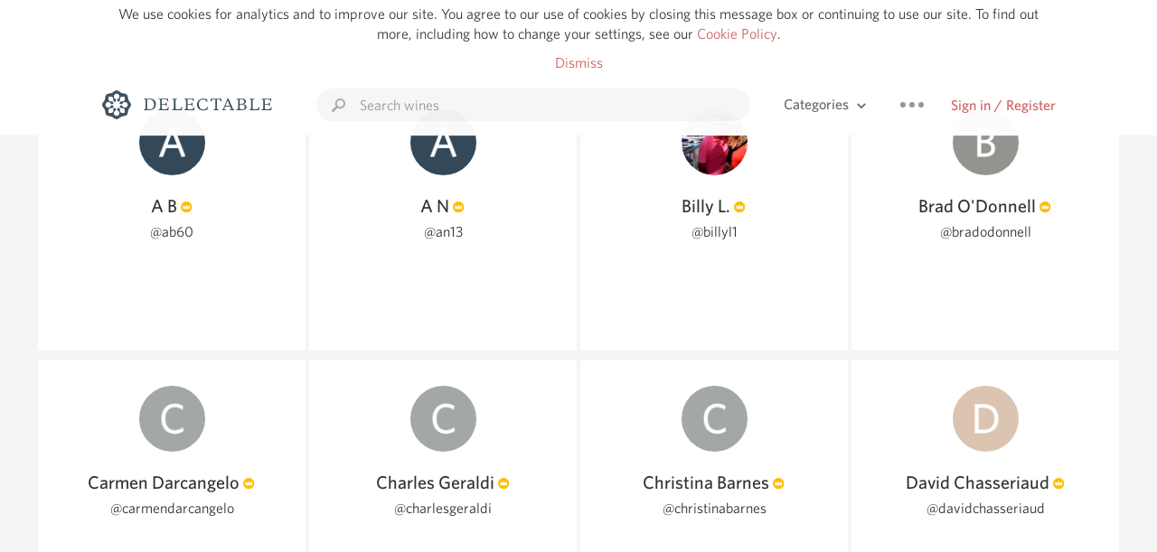

--- FILE ---
content_type: text/html
request_url: https://www.delectable.com/@dougsayed/followers
body_size: 16318
content:
<!DOCTYPE html><html lang="en"><head><meta charset="utf-8"><title>Doug Sayed – Delectable Wine</title><link rel="canonical" href="https://delectable.com/@dougsayed"><meta name="robots" content="noindex"><meta name="google" content="notranslate"><meta name="viewport" content="width=device-width, initial-scale=1, user-scalable=no"><meta name="description" content="See Delectable wine ratings and reviews from Doug Sayed"><meta property="fb:app_id" content="201275219971584"><meta property="al:ios:app_name" content="Delectable"><meta property="al:ios:app_store_id" content="512106648"><meta property="al:android:app_name" content="Delectable"><meta property="al:android:package" content="com.delectable.mobile"><meta name="apple-itunes-app" content="app-id=512106648"><meta name="twitter:site" content="@delectable"><meta name="twitter:creator" content="@delectable"><meta name="twitter:app:country" content="US"><meta name="twitter:app:name:iphone" content="Delectable"><meta name="twitter:app:id:iphone" content="512106648"><meta name="twitter:app:name:googleplay" content="Delectable"><meta name="twitter:app:id:googleplay" content="com.delectable.mobile"><meta name="title" content="Doug Sayed – Delectable Wine"><meta name="canonical" content="/@dougsayed"><meta name="description" content="See Delectable wine ratings and reviews from Doug Sayed"><meta property="al:ios:url" content="delectable://account?account_id=5498e51d0523c358c70009d1"><meta property="al:android:url" content="delectable://account?account_id=5498e51d0523c358c70009d1"><meta property="og:description" content="See Delectable wine ratings and reviews from Doug Sayed"><meta property="og:url" content="https://delectable.com/@dougsayed"><meta property="og:title" content="Doug Sayed – Delectable Wine"><meta property="og:image" content="https://dn4y07yc47w5p.cloudfront.net/avatar_d_1280.png"><meta name="twitter:title" content="Doug Sayed – Delectable Wine"><meta name="twitter:image:src" content="https://dn4y07yc47w5p.cloudfront.net/avatar_d_1280.png"><meta name="twitter:app:url:iphone" content="delectable://account?account_id=5498e51d0523c358c70009d1"><meta name="twitter:app:url:googleplay" content="delectable://account?account_id=5498e51d0523c358c70009d1"><meta name="twitter:app:country" content="US"><meta name="twitter:app:name:iphone" content="Delectable"><meta name="twitter:app:id:iphone" content="512106648"><meta name="twitter:app:name:googleplay" content="Delectable"><meta name="twitter:app:id:googleplay" content="com.delectable.mobile"><meta name="apple-mobile-web-app-capable" content="yes"><meta name="mobile-web-app-capable" content="yes"><meta name="apple-mobile-web-app-title" content="Delectable"><meta name="apple-mobile-web-app-status-bar-style" content="black"><meta name="theme-color" content="#f5f5f5"><link href="https://delectable.com/images/android-icon-192-538470b8.png" sizes="192x192" rel="icon"><link href="https://delectable.com/images/apple-touch-icon-cbf42a21.png" rel="apple-touch-icon-precomposed"><link href="https://delectable.com/images/apple-touch-icon-76-5a0d4972.png" sizes="76x76" rel="apple-touch-icon-precomposed"><link href="https://delectable.com/images/apple-touch-icon-120-9c86e6e8.png" sizes="120x120" rel="apple-touch-icon-precomposed"><link href="https://delectable.com/images/apple-touch-icon-152-c1554fff.png" sizes="152x152" rel="apple-touch-icon-precomposed"><link href="https://delectable.com/images/apple-touch-startup-image-1242x2148-bec2948f.png" media="(device-width: 414px) and (device-height: 736px) and (-webkit-device-pixel-ratio: 3)" rel="apple-touch-startup-image"><link href="https://delectable.com/images/apple-touch-startup-image-750x1294-76414c56.png" media="(device-width: 375px) and (device-height: 667px) and (-webkit-device-pixel-ratio: 2)" rel="apple-touch-startup-image"><link href="https://delectable.com/images/apple-touch-startup-image-640x1096-8e16d1fa.png" media="(device-width: 320px) and (device-height: 568px) and (-webkit-device-pixel-ratio: 2)" rel="apple-touch-startup-image"><link href="https://delectable.com/images/apple-touch-startup-image-640x920-268a83f3.png" media="(device-width: 320px) and (device-height: 480px) and (-webkit-device-pixel-ratio: 2)" rel="apple-touch-startup-image"><link href="https://plus.google.com/+DelectableWine" rel="publisher"><link href="https://delectable.com/images/favicon-2c864262.png" rel="shortcut icon" type="image/vnd.microsoft.icon"><link rel="stylesheet" type="text/css" href="//cloud.typography.com/6518072/679044/css/fonts.css"><link rel="stylesheet" href="https://delectable.com/stylesheets/application-48350cc3.css"><script>(function() {var _fbq = window._fbq || (window._fbq = []);if (!_fbq.loaded) {var fbds = document.createElement('script');fbds.async = true;fbds.src = '//connect.facebook.net/en_US/fbds.js';var s = document.getElementsByTagName('script')[0];s.parentNode.insertBefore(fbds, s);_fbq.loaded = true;}_fbq.push(['addPixelId', '515265288649818']);})();window._fbq = window._fbq || [];window._fbq.push(['track', 'PixelInitialized', {}]);</script><noscript><img height="1" width="1" style="display:none;" src="https://www.facebook.com/tr?id=515265288649818&amp;ev=PixelInitialized"></noscript><script>(function(i,s,o,g,r,a,m){i['GoogleAnalyticsObject']=r;i[r]=i[r]||function(){(i[r].q=i[r].q||[]).push(arguments)},i[r].l=1*new Date();a=s.createElement(o),m=s.getElementsByTagName(o)[0];a.async=1;a.src=g;m.parentNode.insertBefore(a,m)})(window,document,'script','//www.google-analytics.com/analytics.js','ga');ga('create', 'UA-26238315-1', 'auto');ga('send', 'pageview');</script><script src="//d2wy8f7a9ursnm.cloudfront.net/bugsnag-3.min.js" data-releasestage="production" data-apikey="cafbf4ea2de0083392b4b8ee60c26eb1" defer></script><!--[if lt IE 10]><link rel="stylesheet" href="/stylesheets/ie-80922c40.css" /><script src="/javascripts/polyfills-5aa69cba.js"></script><![endif]--></head><body class=""><div id="app"><div class="" data-reactid=".26oa0urk35s" data-react-checksum="-1485927362"><div class="sticky-header" data-reactid=".26oa0urk35s.0"><div class="cookie-policy" data-reactid=".26oa0urk35s.0.0"><div class="cookie-policy-text" data-reactid=".26oa0urk35s.0.0.0"><span data-reactid=".26oa0urk35s.0.0.0.0">We use cookies for analytics and to improve our site. You agree to our use of cookies by closing this message box or continuing to use our site. To find out more, including how to change your settings, see our </span><a class="cookie-policy-link" target="_blank" href="/cookiePolicy" data-reactid=".26oa0urk35s.0.0.0.1">Cookie Policy</a><span data-reactid=".26oa0urk35s.0.0.0.2">.</span></div><div class="cookie-policy-text" data-reactid=".26oa0urk35s.0.0.1"><a class="cookie-policy-link" href="" data-reactid=".26oa0urk35s.0.0.1.0">Dismiss</a></div></div><nav class="nav" role="navigation" data-reactid=".26oa0urk35s.0.1"><div class="nav__container" data-reactid=".26oa0urk35s.0.1.0"><a class="nav__logo" href="/" data-reactid=".26oa0urk35s.0.1.0.0"><img class="desktop" src="https://delectable.com/images/navigation_logo_desktop_3x-953798e2.png" srcset="https://delectable.com/images/navigation_logo_desktop-9f6e750c.svg 1x" data-reactid=".26oa0urk35s.0.1.0.0.0"><img class="mobile" src="https://delectable.com/images/navigation_logo_mobile_3x-9423757b.png" srcset="https://delectable.com/images/navigation_logo_mobile-c6c4724c.svg 1x" data-reactid=".26oa0urk35s.0.1.0.0.1"></a><div class="nav-auth nav-auth--unauthenticated" data-reactid=".26oa0urk35s.0.1.0.1"><a class="nav-auth__sign-in-link" href="/register" data-reactid=".26oa0urk35s.0.1.0.1.0">Sign in / Register</a></div><div class="nav-dots nav-dots--unauthenticated" data-reactid=".26oa0urk35s.0.1.0.2"><div class="popover" data-reactid=".26oa0urk35s.0.1.0.2.0"><a class="popover__open-link" href="#" data-reactid=".26oa0urk35s.0.1.0.2.0.0"><div class="nav-dots__dots" data-reactid=".26oa0urk35s.0.1.0.2.0.0.0"></div></a><div class="popover__menu popover__menu--closed" data-reactid=".26oa0urk35s.0.1.0.2.0.1"><ul class="popover__menu__links popover__menu__links--main" data-reactid=".26oa0urk35s.0.1.0.2.0.1.0"><li class="popover__menu__links__li popover__menu__links__li--mobile-only" data-reactid=".26oa0urk35s.0.1.0.2.0.1.0.$0"><a class="popover__menu__links__link" href="/sign-in" data-reactid=".26oa0urk35s.0.1.0.2.0.1.0.$0.0">Sign in</a></li><li class="popover__menu__links__li" data-reactid=".26oa0urk35s.0.1.0.2.0.1.0.$1"><a class="popover__menu__links__link" href="/feeds/trending_feed" data-reactid=".26oa0urk35s.0.1.0.2.0.1.0.$1.0">Trending</a></li><li class="popover__menu__links__li" data-reactid=".26oa0urk35s.0.1.0.2.0.1.0.$2"><a class="popover__menu__links__link" href="/press" data-reactid=".26oa0urk35s.0.1.0.2.0.1.0.$2.0">Press</a></li><li class="popover__menu__links__li" data-reactid=".26oa0urk35s.0.1.0.2.0.1.0.$3"><a class="popover__menu__links__link" href="http://blog.delectable.com" data-reactid=".26oa0urk35s.0.1.0.2.0.1.0.$3.0">Blog</a></li></ul><ul class="popover__menu__links popover__menu__links--secondary" data-reactid=".26oa0urk35s.0.1.0.2.0.1.1"><li class="popover__menu__links__li" data-reactid=".26oa0urk35s.0.1.0.2.0.1.1.$0"><a class="popover__menu__links__link" href="https://twitter.com/delectable" data-reactid=".26oa0urk35s.0.1.0.2.0.1.1.$0.0">Twitter</a></li><li class="popover__menu__links__li" data-reactid=".26oa0urk35s.0.1.0.2.0.1.1.$1"><a class="popover__menu__links__link" href="https://www.facebook.com/delectable" data-reactid=".26oa0urk35s.0.1.0.2.0.1.1.$1.0">Facebook</a></li><li class="popover__menu__links__li" data-reactid=".26oa0urk35s.0.1.0.2.0.1.1.$2"><a class="popover__menu__links__link" href="https://instagram.com/delectable" data-reactid=".26oa0urk35s.0.1.0.2.0.1.1.$2.0">Instagram</a></li></ul></div></div></div><div class="nav-categories" data-reactid=".26oa0urk35s.0.1.0.3"><button class="nav-categories__button" data-reactid=".26oa0urk35s.0.1.0.3.0"><span data-reactid=".26oa0urk35s.0.1.0.3.0.0">Categories</span><img class="nav-categories__button__icon" src="https://delectable.com/images/icn_small_chevron_down_3x-177ba448.png" srcset="https://delectable.com/images/icn_small_chevron_down-7a056ab4.svg 2x" data-reactid=".26oa0urk35s.0.1.0.3.0.1"></button><div class="nav-categories__overlay nav-categories__overlay--closed" data-reactid=".26oa0urk35s.0.1.0.3.1"><div class="categories-list categories-list--with-background-images" data-reactid=".26oa0urk35s.0.1.0.3.1.0"><section class="categories-list__section" data-reactid=".26oa0urk35s.0.1.0.3.1.0.0"><div class="categories-list__section__category" data-reactid=".26oa0urk35s.0.1.0.3.1.0.0.1:$0"><a href="/categories/rich-and-bold" data-reactid=".26oa0urk35s.0.1.0.3.1.0.0.1:$0.0">Rich and Bold</a></div><div class="categories-list__section__category" data-reactid=".26oa0urk35s.0.1.0.3.1.0.0.1:$1"><a href="/categories/grower-champagne" data-reactid=".26oa0urk35s.0.1.0.3.1.0.0.1:$1.0">Grower Champagne</a></div><div class="categories-list__section__category" data-reactid=".26oa0urk35s.0.1.0.3.1.0.0.1:$2"><a href="/categories/pizza" data-reactid=".26oa0urk35s.0.1.0.3.1.0.0.1:$2.0">Pizza</a></div><div class="categories-list__section__category" data-reactid=".26oa0urk35s.0.1.0.3.1.0.0.1:$3"><a href="/categories/classic-napa" data-reactid=".26oa0urk35s.0.1.0.3.1.0.0.1:$3.0">Classic Napa</a></div><div class="categories-list__section__category" data-reactid=".26oa0urk35s.0.1.0.3.1.0.0.1:$4"><a href="/categories/etna-rosso" data-reactid=".26oa0urk35s.0.1.0.3.1.0.0.1:$4.0">Etna Rosso</a></div><div class="categories-list__section__category" data-reactid=".26oa0urk35s.0.1.0.3.1.0.0.1:$5"><a href="/categories/with-goat-cheese" data-reactid=".26oa0urk35s.0.1.0.3.1.0.0.1:$5.0">With Goat Cheese</a></div><div class="categories-list__section__category" data-reactid=".26oa0urk35s.0.1.0.3.1.0.0.1:$6"><a href="/categories/tawny-port" data-reactid=".26oa0urk35s.0.1.0.3.1.0.0.1:$6.0">Tawny Port</a></div><div class="categories-list__section__category" data-reactid=".26oa0urk35s.0.1.0.3.1.0.0.1:$7"><a href="/categories/skin-contact" data-reactid=".26oa0urk35s.0.1.0.3.1.0.0.1:$7.0">Skin Contact</a></div><div class="categories-list__section__category" data-reactid=".26oa0urk35s.0.1.0.3.1.0.0.1:$8"><a href="/categories/unicorn" data-reactid=".26oa0urk35s.0.1.0.3.1.0.0.1:$8.0">Unicorn</a></div><div class="categories-list__section__category" data-reactid=".26oa0urk35s.0.1.0.3.1.0.0.1:$9"><a href="/categories/1982-bordeaux" data-reactid=".26oa0urk35s.0.1.0.3.1.0.0.1:$9.0">1982 Bordeaux</a></div><div class="categories-list__section__category" data-reactid=".26oa0urk35s.0.1.0.3.1.0.0.1:$10"><a href="/categories/acidity" data-reactid=".26oa0urk35s.0.1.0.3.1.0.0.1:$10.0">Acidity</a></div><div class="categories-list__section__category" data-reactid=".26oa0urk35s.0.1.0.3.1.0.0.1:$11"><a href="/categories/hops" data-reactid=".26oa0urk35s.0.1.0.3.1.0.0.1:$11.0">Hops</a></div><div class="categories-list__section__category" data-reactid=".26oa0urk35s.0.1.0.3.1.0.0.1:$12"><a href="/categories/oaky" data-reactid=".26oa0urk35s.0.1.0.3.1.0.0.1:$12.0">Oaky</a></div><div class="categories-list__section__category" data-reactid=".26oa0urk35s.0.1.0.3.1.0.0.1:$13"><a href="/categories/2010-chablis" data-reactid=".26oa0urk35s.0.1.0.3.1.0.0.1:$13.0">2010 Chablis</a></div><div class="categories-list__section__category" data-reactid=".26oa0urk35s.0.1.0.3.1.0.0.1:$14"><a href="/categories/sour-beer" data-reactid=".26oa0urk35s.0.1.0.3.1.0.0.1:$14.0">Sour Beer</a></div><div class="categories-list__section__category" data-reactid=".26oa0urk35s.0.1.0.3.1.0.0.1:$15"><a href="/categories/qpr" data-reactid=".26oa0urk35s.0.1.0.3.1.0.0.1:$15.0">QPR</a></div><div class="categories-list__section__category" data-reactid=".26oa0urk35s.0.1.0.3.1.0.0.1:$16"><a href="/categories/oregon-pinot" data-reactid=".26oa0urk35s.0.1.0.3.1.0.0.1:$16.0">Oregon Pinot</a></div><div class="categories-list__section__category" data-reactid=".26oa0urk35s.0.1.0.3.1.0.0.1:$17"><a href="/categories/islay" data-reactid=".26oa0urk35s.0.1.0.3.1.0.0.1:$17.0">Islay</a></div><div class="categories-list__section__category" data-reactid=".26oa0urk35s.0.1.0.3.1.0.0.1:$18"><a href="/categories/buttery" data-reactid=".26oa0urk35s.0.1.0.3.1.0.0.1:$18.0">Buttery</a></div><div class="categories-list__section__category" data-reactid=".26oa0urk35s.0.1.0.3.1.0.0.1:$19"><a href="/categories/coravin" data-reactid=".26oa0urk35s.0.1.0.3.1.0.0.1:$19.0">Coravin</a></div><div class="categories-list__section__category" data-reactid=".26oa0urk35s.0.1.0.3.1.0.0.1:$20"><a href="/categories/mezcal" data-reactid=".26oa0urk35s.0.1.0.3.1.0.0.1:$20.0">Mezcal</a></div></section></div></div></div><div class="search-box" data-reactid=".26oa0urk35s.0.1.0.4"><input class="search-box__input" name="search_term_string" type="text" placeholder="Search wines" autocomplete="off" autocorrect="off" value="" itemprop="query-input" data-reactid=".26oa0urk35s.0.1.0.4.0"><span class="search-box__icon" data-reactid=".26oa0urk35s.0.1.0.4.1"></span><span class="search-box__icon search-box__icon--close" data-reactid=".26oa0urk35s.0.1.0.4.2"></span></div></div></nav></div><div class="app-view" data-reactid=".26oa0urk35s.1"><div class="user-followers" data-reactid=".26oa0urk35s.1.0"><noscript data-reactid=".26oa0urk35s.1.0.0"></noscript><section class="user-followers-header follower-tile" data-reactid=".26oa0urk35s.1.0.1:0"><div class="image-wrapper loading user-followers-header__image-wrapper" data-reactid=".26oa0urk35s.1.0.1:0.0"><div class="image-wrapper__image user-followers-header__image-wrapper__image" style="background-size:cover;background-position:center center;background-image:url(https://dn4y07yc47w5p.cloudfront.net/avatar_a_1280.png);opacity:0;" data-reactid=".26oa0urk35s.1.0.1:0.0.0"></div></div><p class="user-followers-header__name" data-reactid=".26oa0urk35s.1.0.1:0.1"><span data-reactid=".26oa0urk35s.1.0.1:0.1.0">A B</span><span data-reactid=".26oa0urk35s.1.0.1:0.1.1"> </span><noscript data-reactid=".26oa0urk35s.1.0.1:0.1.2"></noscript><span data-reactid=".26oa0urk35s.1.0.1:0.1.3"> </span><img class="premium-badge" src="https://delectable.com/images/icn_premium_3x-9c5cf1b0.png" srcset="https://delectable.com/images/icn_premium-6ff894e3.svg 2x" alt="Premium Badge" title="Premium Badge" data-reactid=".26oa0urk35s.1.0.1:0.1.4"></p><p class="user-profile-header__url" data-reactid=".26oa0urk35s.1.0.1:0.3"><a href="/@ab60" target="_blank" data-reactid=".26oa0urk35s.1.0.1:0.3.0">@ab60</a></p></section><section class="user-followers-header follower-tile" data-reactid=".26oa0urk35s.1.0.1:1"><div class="image-wrapper loading user-followers-header__image-wrapper" data-reactid=".26oa0urk35s.1.0.1:1.0"><div class="image-wrapper__image user-followers-header__image-wrapper__image" style="background-size:cover;background-position:center center;background-image:url(https://dn4y07yc47w5p.cloudfront.net/avatar_a_1280.png);opacity:0;" data-reactid=".26oa0urk35s.1.0.1:1.0.0"></div></div><p class="user-followers-header__name" data-reactid=".26oa0urk35s.1.0.1:1.1"><span data-reactid=".26oa0urk35s.1.0.1:1.1.0">A N</span><span data-reactid=".26oa0urk35s.1.0.1:1.1.1"> </span><noscript data-reactid=".26oa0urk35s.1.0.1:1.1.2"></noscript><span data-reactid=".26oa0urk35s.1.0.1:1.1.3"> </span><img class="premium-badge" src="https://delectable.com/images/icn_premium_3x-9c5cf1b0.png" srcset="https://delectable.com/images/icn_premium-6ff894e3.svg 2x" alt="Premium Badge" title="Premium Badge" data-reactid=".26oa0urk35s.1.0.1:1.1.4"></p><p class="user-profile-header__url" data-reactid=".26oa0urk35s.1.0.1:1.3"><a href="/@an13" target="_blank" data-reactid=".26oa0urk35s.1.0.1:1.3.0">@an13</a></p></section><section class="user-followers-header follower-tile" data-reactid=".26oa0urk35s.1.0.1:2"><div class="image-wrapper loading user-followers-header__image-wrapper" data-reactid=".26oa0urk35s.1.0.1:2.0"><div class="image-wrapper__image user-followers-header__image-wrapper__image" style="background-size:cover;background-position:center center;background-image:url(https://s3.amazonaws.com/delectable-profile-photos/billyl1-1551057087-70e1d9747308_thumb.jpg);opacity:0;" data-reactid=".26oa0urk35s.1.0.1:2.0.0"></div></div><p class="user-followers-header__name" data-reactid=".26oa0urk35s.1.0.1:2.1"><span data-reactid=".26oa0urk35s.1.0.1:2.1.0">Billy L.</span><span data-reactid=".26oa0urk35s.1.0.1:2.1.1"> </span><noscript data-reactid=".26oa0urk35s.1.0.1:2.1.2"></noscript><span data-reactid=".26oa0urk35s.1.0.1:2.1.3"> </span><img class="premium-badge" src="https://delectable.com/images/icn_premium_3x-9c5cf1b0.png" srcset="https://delectable.com/images/icn_premium-6ff894e3.svg 2x" alt="Premium Badge" title="Premium Badge" data-reactid=".26oa0urk35s.1.0.1:2.1.4"></p><p class="user-profile-header__url" data-reactid=".26oa0urk35s.1.0.1:2.3"><a href="/@billyl1" target="_blank" data-reactid=".26oa0urk35s.1.0.1:2.3.0">@billyl1</a></p></section><section class="user-followers-header follower-tile" data-reactid=".26oa0urk35s.1.0.1:3"><div class="image-wrapper loading user-followers-header__image-wrapper" data-reactid=".26oa0urk35s.1.0.1:3.0"><div class="image-wrapper__image user-followers-header__image-wrapper__image" style="background-size:cover;background-position:center center;background-image:url(https://dn4y07yc47w5p.cloudfront.net/avatar_b_1280.png);opacity:0;" data-reactid=".26oa0urk35s.1.0.1:3.0.0"></div></div><p class="user-followers-header__name" data-reactid=".26oa0urk35s.1.0.1:3.1"><span data-reactid=".26oa0urk35s.1.0.1:3.1.0">Brad O&#x27;Donnell</span><span data-reactid=".26oa0urk35s.1.0.1:3.1.1"> </span><noscript data-reactid=".26oa0urk35s.1.0.1:3.1.2"></noscript><span data-reactid=".26oa0urk35s.1.0.1:3.1.3"> </span><img class="premium-badge" src="https://delectable.com/images/icn_premium_3x-9c5cf1b0.png" srcset="https://delectable.com/images/icn_premium-6ff894e3.svg 2x" alt="Premium Badge" title="Premium Badge" data-reactid=".26oa0urk35s.1.0.1:3.1.4"></p><p class="user-profile-header__url" data-reactid=".26oa0urk35s.1.0.1:3.3"><a href="/@bradodonnell" target="_blank" data-reactid=".26oa0urk35s.1.0.1:3.3.0">@bradodonnell</a></p></section><section class="user-followers-header follower-tile" data-reactid=".26oa0urk35s.1.0.1:4"><div class="image-wrapper loading user-followers-header__image-wrapper" data-reactid=".26oa0urk35s.1.0.1:4.0"><div class="image-wrapper__image user-followers-header__image-wrapper__image" style="background-size:cover;background-position:center center;background-image:url(https://dn4y07yc47w5p.cloudfront.net/avatar_c_1280.png);opacity:0;" data-reactid=".26oa0urk35s.1.0.1:4.0.0"></div></div><p class="user-followers-header__name" data-reactid=".26oa0urk35s.1.0.1:4.1"><span data-reactid=".26oa0urk35s.1.0.1:4.1.0">Carmen Darcangelo</span><span data-reactid=".26oa0urk35s.1.0.1:4.1.1"> </span><noscript data-reactid=".26oa0urk35s.1.0.1:4.1.2"></noscript><span data-reactid=".26oa0urk35s.1.0.1:4.1.3"> </span><img class="premium-badge" src="https://delectable.com/images/icn_premium_3x-9c5cf1b0.png" srcset="https://delectable.com/images/icn_premium-6ff894e3.svg 2x" alt="Premium Badge" title="Premium Badge" data-reactid=".26oa0urk35s.1.0.1:4.1.4"></p><p class="user-profile-header__url" data-reactid=".26oa0urk35s.1.0.1:4.3"><a href="/@carmendarcangelo" target="_blank" data-reactid=".26oa0urk35s.1.0.1:4.3.0">@carmendarcangelo</a></p></section><section class="user-followers-header follower-tile" data-reactid=".26oa0urk35s.1.0.1:5"><div class="image-wrapper loading user-followers-header__image-wrapper" data-reactid=".26oa0urk35s.1.0.1:5.0"><div class="image-wrapper__image user-followers-header__image-wrapper__image" style="background-size:cover;background-position:center center;background-image:url(https://dn4y07yc47w5p.cloudfront.net/avatar_c_1280.png);opacity:0;" data-reactid=".26oa0urk35s.1.0.1:5.0.0"></div></div><p class="user-followers-header__name" data-reactid=".26oa0urk35s.1.0.1:5.1"><span data-reactid=".26oa0urk35s.1.0.1:5.1.0">Charles Geraldi</span><span data-reactid=".26oa0urk35s.1.0.1:5.1.1"> </span><noscript data-reactid=".26oa0urk35s.1.0.1:5.1.2"></noscript><span data-reactid=".26oa0urk35s.1.0.1:5.1.3"> </span><img class="premium-badge" src="https://delectable.com/images/icn_premium_3x-9c5cf1b0.png" srcset="https://delectable.com/images/icn_premium-6ff894e3.svg 2x" alt="Premium Badge" title="Premium Badge" data-reactid=".26oa0urk35s.1.0.1:5.1.4"></p><p class="user-profile-header__url" data-reactid=".26oa0urk35s.1.0.1:5.3"><a href="/@charlesgeraldi" target="_blank" data-reactid=".26oa0urk35s.1.0.1:5.3.0">@charlesgeraldi</a></p></section><section class="user-followers-header follower-tile" data-reactid=".26oa0urk35s.1.0.1:6"><div class="image-wrapper loading user-followers-header__image-wrapper" data-reactid=".26oa0urk35s.1.0.1:6.0"><div class="image-wrapper__image user-followers-header__image-wrapper__image" style="background-size:cover;background-position:center center;background-image:url(https://dn4y07yc47w5p.cloudfront.net/avatar_c_1280.png);opacity:0;" data-reactid=".26oa0urk35s.1.0.1:6.0.0"></div></div><p class="user-followers-header__name" data-reactid=".26oa0urk35s.1.0.1:6.1"><span data-reactid=".26oa0urk35s.1.0.1:6.1.0">Christina Barnes</span><span data-reactid=".26oa0urk35s.1.0.1:6.1.1"> </span><noscript data-reactid=".26oa0urk35s.1.0.1:6.1.2"></noscript><span data-reactid=".26oa0urk35s.1.0.1:6.1.3"> </span><img class="premium-badge" src="https://delectable.com/images/icn_premium_3x-9c5cf1b0.png" srcset="https://delectable.com/images/icn_premium-6ff894e3.svg 2x" alt="Premium Badge" title="Premium Badge" data-reactid=".26oa0urk35s.1.0.1:6.1.4"></p><p class="user-profile-header__url" data-reactid=".26oa0urk35s.1.0.1:6.3"><a href="/@christinabarnes" target="_blank" data-reactid=".26oa0urk35s.1.0.1:6.3.0">@christinabarnes</a></p></section><section class="user-followers-header follower-tile" data-reactid=".26oa0urk35s.1.0.1:7"><div class="image-wrapper loading user-followers-header__image-wrapper" data-reactid=".26oa0urk35s.1.0.1:7.0"><div class="image-wrapper__image user-followers-header__image-wrapper__image" style="background-size:cover;background-position:center center;background-image:url(https://dn4y07yc47w5p.cloudfront.net/avatar_d_1280.png);opacity:0;" data-reactid=".26oa0urk35s.1.0.1:7.0.0"></div></div><p class="user-followers-header__name" data-reactid=".26oa0urk35s.1.0.1:7.1"><span data-reactid=".26oa0urk35s.1.0.1:7.1.0">David Chasseriaud</span><span data-reactid=".26oa0urk35s.1.0.1:7.1.1"> </span><noscript data-reactid=".26oa0urk35s.1.0.1:7.1.2"></noscript><span data-reactid=".26oa0urk35s.1.0.1:7.1.3"> </span><img class="premium-badge" src="https://delectable.com/images/icn_premium_3x-9c5cf1b0.png" srcset="https://delectable.com/images/icn_premium-6ff894e3.svg 2x" alt="Premium Badge" title="Premium Badge" data-reactid=".26oa0urk35s.1.0.1:7.1.4"></p><p class="user-profile-header__url" data-reactid=".26oa0urk35s.1.0.1:7.3"><a href="/@davidchasseriaud" target="_blank" data-reactid=".26oa0urk35s.1.0.1:7.3.0">@davidchasseriaud</a></p></section><section class="user-followers-header follower-tile" data-reactid=".26oa0urk35s.1.0.1:8"><div class="image-wrapper loading user-followers-header__image-wrapper" data-reactid=".26oa0urk35s.1.0.1:8.0"><div class="image-wrapper__image user-followers-header__image-wrapper__image" style="background-size:cover;background-position:center center;background-image:url(https://s3.amazonaws.com/delectable-profile-photos/davida-lentine-1439492205-5818be9d922e_thumb.jpg);opacity:0;" data-reactid=".26oa0urk35s.1.0.1:8.0.0"></div></div><p class="user-followers-header__name" data-reactid=".26oa0urk35s.1.0.1:8.1"><span data-reactid=".26oa0urk35s.1.0.1:8.1.0">David L</span><span data-reactid=".26oa0urk35s.1.0.1:8.1.1"> </span><img class="influencer-badge" src="https://delectable.com/images/icn_influencer_3x-f2da95ad.png" srcset="https://delectable.com/images/icn_influencer-7116a8a4.svg 2x" alt="Influencer Badge" title="Influencer Badge" data-reactid=".26oa0urk35s.1.0.1:8.1.2"><span data-reactid=".26oa0urk35s.1.0.1:8.1.3"> </span><img class="premium-badge" src="https://delectable.com/images/icn_premium_3x-9c5cf1b0.png" srcset="https://delectable.com/images/icn_premium-6ff894e3.svg 2x" alt="Premium Badge" title="Premium Badge" data-reactid=".26oa0urk35s.1.0.1:8.1.4"></p><p class="user-profile-header__url" data-reactid=".26oa0urk35s.1.0.1:8.3"><a href="/@davidl9" target="_blank" data-reactid=".26oa0urk35s.1.0.1:8.3.0">@davidl9</a></p></section><section class="user-followers-header follower-tile" data-reactid=".26oa0urk35s.1.0.1:9"><div class="image-wrapper loading user-followers-header__image-wrapper" data-reactid=".26oa0urk35s.1.0.1:9.0"><div class="image-wrapper__image user-followers-header__image-wrapper__image" style="background-size:cover;background-position:center center;background-image:url(https://s3.amazonaws.com/delectable-profile-photos/elidel-carmen-1585911874-613b5c3054c8_thumb.jpg);opacity:0;" data-reactid=".26oa0urk35s.1.0.1:9.0.0"></div></div><p class="user-followers-header__name" data-reactid=".26oa0urk35s.1.0.1:9.1"><span data-reactid=".26oa0urk35s.1.0.1:9.1.0">EDC </span><span data-reactid=".26oa0urk35s.1.0.1:9.1.1"> </span><noscript data-reactid=".26oa0urk35s.1.0.1:9.1.2"></noscript><span data-reactid=".26oa0urk35s.1.0.1:9.1.3"> </span><img class="premium-badge" src="https://delectable.com/images/icn_premium_3x-9c5cf1b0.png" srcset="https://delectable.com/images/icn_premium-6ff894e3.svg 2x" alt="Premium Badge" title="Premium Badge" data-reactid=".26oa0urk35s.1.0.1:9.1.4"></p><p class="user-profile-header__url" data-reactid=".26oa0urk35s.1.0.1:9.3"><a href="/@edc3" target="_blank" data-reactid=".26oa0urk35s.1.0.1:9.3.0">@edc3</a></p></section><section class="user-followers-header follower-tile" data-reactid=".26oa0urk35s.1.0.1:a"><div class="image-wrapper loading user-followers-header__image-wrapper" data-reactid=".26oa0urk35s.1.0.1:a.0"><div class="image-wrapper__image user-followers-header__image-wrapper__image" style="background-size:cover;background-position:center center;background-image:url(https://dn4y07yc47w5p.cloudfront.net/avatar_e_1280.png);opacity:0;" data-reactid=".26oa0urk35s.1.0.1:a.0.0"></div></div><p class="user-followers-header__name" data-reactid=".26oa0urk35s.1.0.1:a.1"><span data-reactid=".26oa0urk35s.1.0.1:a.1.0">Elan Mendel</span><span data-reactid=".26oa0urk35s.1.0.1:a.1.1"> </span><noscript data-reactid=".26oa0urk35s.1.0.1:a.1.2"></noscript><span data-reactid=".26oa0urk35s.1.0.1:a.1.3"> </span><img class="premium-badge" src="https://delectable.com/images/icn_premium_3x-9c5cf1b0.png" srcset="https://delectable.com/images/icn_premium-6ff894e3.svg 2x" alt="Premium Badge" title="Premium Badge" data-reactid=".26oa0urk35s.1.0.1:a.1.4"></p><p class="user-profile-header__url" data-reactid=".26oa0urk35s.1.0.1:a.3"><a href="/@elanmendel" target="_blank" data-reactid=".26oa0urk35s.1.0.1:a.3.0">@elanmendel</a></p></section><section class="user-followers-header follower-tile" data-reactid=".26oa0urk35s.1.0.1:b"><div class="image-wrapper loading user-followers-header__image-wrapper" data-reactid=".26oa0urk35s.1.0.1:b.0"><div class="image-wrapper__image user-followers-header__image-wrapper__image" style="background-size:cover;background-position:center center;background-image:url(https://dn4y07yc47w5p.cloudfront.net/avatar_e_1280.png);opacity:0;" data-reactid=".26oa0urk35s.1.0.1:b.0.0"></div></div><p class="user-followers-header__name" data-reactid=".26oa0urk35s.1.0.1:b.1"><span data-reactid=".26oa0urk35s.1.0.1:b.1.0">Emmy Mcclure</span><span data-reactid=".26oa0urk35s.1.0.1:b.1.1"> </span><noscript data-reactid=".26oa0urk35s.1.0.1:b.1.2"></noscript><span data-reactid=".26oa0urk35s.1.0.1:b.1.3"> </span><img class="premium-badge" src="https://delectable.com/images/icn_premium_3x-9c5cf1b0.png" srcset="https://delectable.com/images/icn_premium-6ff894e3.svg 2x" alt="Premium Badge" title="Premium Badge" data-reactid=".26oa0urk35s.1.0.1:b.1.4"></p><p class="user-profile-header__url" data-reactid=".26oa0urk35s.1.0.1:b.3"><a href="/@emmy-mcclure-2" target="_blank" data-reactid=".26oa0urk35s.1.0.1:b.3.0">@emmy-mcclure-2</a></p></section><section class="user-followers-header follower-tile" data-reactid=".26oa0urk35s.1.0.1:c"><div class="image-wrapper loading user-followers-header__image-wrapper" data-reactid=".26oa0urk35s.1.0.1:c.0"><div class="image-wrapper__image user-followers-header__image-wrapper__image" style="background-size:cover;background-position:center center;background-image:url(https://s3.amazonaws.com/delectable-profile-photos/ericurbani-1555896419-1d2171dec040_thumb.jpg);opacity:0;" data-reactid=".26oa0urk35s.1.0.1:c.0.0"></div></div><p class="user-followers-header__name" data-reactid=".26oa0urk35s.1.0.1:c.1"><span data-reactid=".26oa0urk35s.1.0.1:c.1.0">Eric Urbani</span><span data-reactid=".26oa0urk35s.1.0.1:c.1.1"> </span><img class="influencer-badge" src="https://delectable.com/images/icn_influencer_3x-f2da95ad.png" srcset="https://delectable.com/images/icn_influencer-7116a8a4.svg 2x" alt="Influencer Badge" title="Influencer Badge" data-reactid=".26oa0urk35s.1.0.1:c.1.2"><span data-reactid=".26oa0urk35s.1.0.1:c.1.3"> </span><img class="premium-badge" src="https://delectable.com/images/icn_premium_3x-9c5cf1b0.png" srcset="https://delectable.com/images/icn_premium-6ff894e3.svg 2x" alt="Premium Badge" title="Premium Badge" data-reactid=".26oa0urk35s.1.0.1:c.1.4"></p><p class="user-profile-header__url" data-reactid=".26oa0urk35s.1.0.1:c.3"><a href="/@ericurbani" target="_blank" data-reactid=".26oa0urk35s.1.0.1:c.3.0">@ericurbani</a></p></section><section class="user-followers-header follower-tile" data-reactid=".26oa0urk35s.1.0.1:d"><div class="image-wrapper loading user-followers-header__image-wrapper" data-reactid=".26oa0urk35s.1.0.1:d.0"><div class="image-wrapper__image user-followers-header__image-wrapper__image" style="background-size:cover;background-position:center center;background-image:url(https://dn4y07yc47w5p.cloudfront.net/avatar_e_1280.png);opacity:0;" data-reactid=".26oa0urk35s.1.0.1:d.0.0"></div></div><p class="user-followers-header__name" data-reactid=".26oa0urk35s.1.0.1:d.1"><span data-reactid=".26oa0urk35s.1.0.1:d.1.0">Erin Wendte</span><span data-reactid=".26oa0urk35s.1.0.1:d.1.1"> </span><noscript data-reactid=".26oa0urk35s.1.0.1:d.1.2"></noscript><span data-reactid=".26oa0urk35s.1.0.1:d.1.3"> </span><img class="premium-badge" src="https://delectable.com/images/icn_premium_3x-9c5cf1b0.png" srcset="https://delectable.com/images/icn_premium-6ff894e3.svg 2x" alt="Premium Badge" title="Premium Badge" data-reactid=".26oa0urk35s.1.0.1:d.1.4"></p><p class="user-profile-header__url" data-reactid=".26oa0urk35s.1.0.1:d.3"><a href="/@erinwendte" target="_blank" data-reactid=".26oa0urk35s.1.0.1:d.3.0">@erinwendte</a></p></section><section class="user-followers-header follower-tile" data-reactid=".26oa0urk35s.1.0.1:e"><div class="image-wrapper loading user-followers-header__image-wrapper" data-reactid=".26oa0urk35s.1.0.1:e.0"><div class="image-wrapper__image user-followers-header__image-wrapper__image" style="background-size:cover;background-position:center center;background-image:url(https://dn4y07yc47w5p.cloudfront.net/avatar_g_1280.png);opacity:0;" data-reactid=".26oa0urk35s.1.0.1:e.0.0"></div></div><p class="user-followers-header__name" data-reactid=".26oa0urk35s.1.0.1:e.1"><span data-reactid=".26oa0urk35s.1.0.1:e.1.0">Guillermo Collado</span><span data-reactid=".26oa0urk35s.1.0.1:e.1.1"> </span><noscript data-reactid=".26oa0urk35s.1.0.1:e.1.2"></noscript><span data-reactid=".26oa0urk35s.1.0.1:e.1.3"> </span><img class="premium-badge" src="https://delectable.com/images/icn_premium_3x-9c5cf1b0.png" srcset="https://delectable.com/images/icn_premium-6ff894e3.svg 2x" alt="Premium Badge" title="Premium Badge" data-reactid=".26oa0urk35s.1.0.1:e.1.4"></p><p class="user-profile-header__url" data-reactid=".26oa0urk35s.1.0.1:e.3"><a href="/@guillermocollado" target="_blank" data-reactid=".26oa0urk35s.1.0.1:e.3.0">@guillermocollado</a></p></section><section class="user-followers-header follower-tile" data-reactid=".26oa0urk35s.1.0.1:f"><div class="image-wrapper loading user-followers-header__image-wrapper" data-reactid=".26oa0urk35s.1.0.1:f.0"><div class="image-wrapper__image user-followers-header__image-wrapper__image" style="background-size:cover;background-position:center center;background-image:url(https://dn4y07yc47w5p.cloudfront.net/avatar_i_1280.png);opacity:0;" data-reactid=".26oa0urk35s.1.0.1:f.0.0"></div></div><p class="user-followers-header__name" data-reactid=".26oa0urk35s.1.0.1:f.1"><span data-reactid=".26oa0urk35s.1.0.1:f.1.0">Ian W</span><span data-reactid=".26oa0urk35s.1.0.1:f.1.1"> </span><noscript data-reactid=".26oa0urk35s.1.0.1:f.1.2"></noscript><span data-reactid=".26oa0urk35s.1.0.1:f.1.3"> </span><img class="premium-badge" src="https://delectable.com/images/icn_premium_3x-9c5cf1b0.png" srcset="https://delectable.com/images/icn_premium-6ff894e3.svg 2x" alt="Premium Badge" title="Premium Badge" data-reactid=".26oa0urk35s.1.0.1:f.1.4"></p><p class="user-profile-header__url" data-reactid=".26oa0urk35s.1.0.1:f.3"><a href="/@ianw1" target="_blank" data-reactid=".26oa0urk35s.1.0.1:f.3.0">@ianw1</a></p></section><section class="user-followers-header follower-tile" data-reactid=".26oa0urk35s.1.0.1:g"><div class="image-wrapper loading user-followers-header__image-wrapper" data-reactid=".26oa0urk35s.1.0.1:g.0"><div class="image-wrapper__image user-followers-header__image-wrapper__image" style="background-size:cover;background-position:center center;background-image:url(https://graph.facebook.com/10208186315358376/picture?type=large);opacity:0;" data-reactid=".26oa0urk35s.1.0.1:g.0.0"></div></div><p class="user-followers-header__name" data-reactid=".26oa0urk35s.1.0.1:g.1"><span data-reactid=".26oa0urk35s.1.0.1:g.1.0">Jeff Shapiro</span><span data-reactid=".26oa0urk35s.1.0.1:g.1.1"> </span><noscript data-reactid=".26oa0urk35s.1.0.1:g.1.2"></noscript><span data-reactid=".26oa0urk35s.1.0.1:g.1.3"> </span><img class="premium-badge" src="https://delectable.com/images/icn_premium_3x-9c5cf1b0.png" srcset="https://delectable.com/images/icn_premium-6ff894e3.svg 2x" alt="Premium Badge" title="Premium Badge" data-reactid=".26oa0urk35s.1.0.1:g.1.4"></p><p class="user-profile-header__url" data-reactid=".26oa0urk35s.1.0.1:g.3"><a href="/@jeffshapiro" target="_blank" data-reactid=".26oa0urk35s.1.0.1:g.3.0">@jeffshapiro</a></p></section><section class="user-followers-header follower-tile" data-reactid=".26oa0urk35s.1.0.1:h"><div class="image-wrapper loading user-followers-header__image-wrapper" data-reactid=".26oa0urk35s.1.0.1:h.0"><div class="image-wrapper__image user-followers-header__image-wrapper__image" style="background-size:cover;background-position:center center;background-image:url(https://graph.facebook.com/834900142059/picture?type=large);opacity:0;" data-reactid=".26oa0urk35s.1.0.1:h.0.0"></div></div><p class="user-followers-header__name" data-reactid=".26oa0urk35s.1.0.1:h.1"><span data-reactid=".26oa0urk35s.1.0.1:h.1.0">Jeremy Simmons</span><span data-reactid=".26oa0urk35s.1.0.1:h.1.1"> </span><noscript data-reactid=".26oa0urk35s.1.0.1:h.1.2"></noscript><span data-reactid=".26oa0urk35s.1.0.1:h.1.3"> </span><img class="premium-badge" src="https://delectable.com/images/icn_premium_3x-9c5cf1b0.png" srcset="https://delectable.com/images/icn_premium-6ff894e3.svg 2x" alt="Premium Badge" title="Premium Badge" data-reactid=".26oa0urk35s.1.0.1:h.1.4"></p><p class="user-profile-header__url" data-reactid=".26oa0urk35s.1.0.1:h.3"><a href="/@jeremysimmons" target="_blank" data-reactid=".26oa0urk35s.1.0.1:h.3.0">@jeremysimmons</a></p></section><section class="user-followers-header follower-tile" data-reactid=".26oa0urk35s.1.0.1:i"><div class="image-wrapper loading user-followers-header__image-wrapper" data-reactid=".26oa0urk35s.1.0.1:i.0"><div class="image-wrapper__image user-followers-header__image-wrapper__image" style="background-size:cover;background-position:center center;background-image:url(https://dn4y07yc47w5p.cloudfront.net/avatar_j_1280.png);opacity:0;" data-reactid=".26oa0urk35s.1.0.1:i.0.0"></div></div><p class="user-followers-header__name" data-reactid=".26oa0urk35s.1.0.1:i.1"><span data-reactid=".26oa0urk35s.1.0.1:i.1.0">Joe Sun</span><span data-reactid=".26oa0urk35s.1.0.1:i.1.1"> </span><noscript data-reactid=".26oa0urk35s.1.0.1:i.1.2"></noscript><span data-reactid=".26oa0urk35s.1.0.1:i.1.3"> </span><img class="premium-badge" src="https://delectable.com/images/icn_premium_3x-9c5cf1b0.png" srcset="https://delectable.com/images/icn_premium-6ff894e3.svg 2x" alt="Premium Badge" title="Premium Badge" data-reactid=".26oa0urk35s.1.0.1:i.1.4"></p><p class="user-profile-header__url" data-reactid=".26oa0urk35s.1.0.1:i.3"><a href="/@joesun" target="_blank" data-reactid=".26oa0urk35s.1.0.1:i.3.0">@joesun</a></p></section><section class="user-followers-header follower-tile" data-reactid=".26oa0urk35s.1.0.1:j"><div class="image-wrapper loading user-followers-header__image-wrapper" data-reactid=".26oa0urk35s.1.0.1:j.0"><div class="image-wrapper__image user-followers-header__image-wrapper__image" style="background-size:cover;background-position:center center;background-image:url(https://dn4y07yc47w5p.cloudfront.net/avatar_j_1280.png);opacity:0;" data-reactid=".26oa0urk35s.1.0.1:j.0.0"></div></div><p class="user-followers-header__name" data-reactid=".26oa0urk35s.1.0.1:j.1"><span data-reactid=".26oa0urk35s.1.0.1:j.1.0">Joh sampson</span><span data-reactid=".26oa0urk35s.1.0.1:j.1.1"> </span><noscript data-reactid=".26oa0urk35s.1.0.1:j.1.2"></noscript><span data-reactid=".26oa0urk35s.1.0.1:j.1.3"> </span><img class="premium-badge" src="https://delectable.com/images/icn_premium_3x-9c5cf1b0.png" srcset="https://delectable.com/images/icn_premium-6ff894e3.svg 2x" alt="Premium Badge" title="Premium Badge" data-reactid=".26oa0urk35s.1.0.1:j.1.4"></p><p class="user-profile-header__url" data-reactid=".26oa0urk35s.1.0.1:j.3"><a href="/@johsampson" target="_blank" data-reactid=".26oa0urk35s.1.0.1:j.3.0">@johsampson</a></p></section><section class="user-followers-header follower-tile" data-reactid=".26oa0urk35s.1.0.1:k"><div class="image-wrapper loading user-followers-header__image-wrapper" data-reactid=".26oa0urk35s.1.0.1:k.0"><div class="image-wrapper__image user-followers-header__image-wrapper__image" style="background-size:cover;background-position:center center;background-image:url(https://dn4y07yc47w5p.cloudfront.net/avatar_j_1280.png);opacity:0;" data-reactid=".26oa0urk35s.1.0.1:k.0.0"></div></div><p class="user-followers-header__name" data-reactid=".26oa0urk35s.1.0.1:k.1"><span data-reactid=".26oa0urk35s.1.0.1:k.1.0">John Lude</span><span data-reactid=".26oa0urk35s.1.0.1:k.1.1"> </span><noscript data-reactid=".26oa0urk35s.1.0.1:k.1.2"></noscript><span data-reactid=".26oa0urk35s.1.0.1:k.1.3"> </span><img class="premium-badge" src="https://delectable.com/images/icn_premium_3x-9c5cf1b0.png" srcset="https://delectable.com/images/icn_premium-6ff894e3.svg 2x" alt="Premium Badge" title="Premium Badge" data-reactid=".26oa0urk35s.1.0.1:k.1.4"></p><p class="user-profile-header__url" data-reactid=".26oa0urk35s.1.0.1:k.3"><a href="/@johnlude" target="_blank" data-reactid=".26oa0urk35s.1.0.1:k.3.0">@johnlude</a></p></section><section class="user-followers-header follower-tile" data-reactid=".26oa0urk35s.1.0.1:l"><div class="image-wrapper loading user-followers-header__image-wrapper" data-reactid=".26oa0urk35s.1.0.1:l.0"><div class="image-wrapper__image user-followers-header__image-wrapper__image" style="background-size:cover;background-position:center center;background-image:url(https://s3.amazonaws.com/delectable-profile-photos/jorge-serna-1422500835-021ace56d0f2_thumb.jpg);opacity:0;" data-reactid=".26oa0urk35s.1.0.1:l.0.0"></div></div><p class="user-followers-header__name" data-reactid=".26oa0urk35s.1.0.1:l.1"><span data-reactid=".26oa0urk35s.1.0.1:l.1.0">Jorge Serna</span><span data-reactid=".26oa0urk35s.1.0.1:l.1.1"> </span><noscript data-reactid=".26oa0urk35s.1.0.1:l.1.2"></noscript><span data-reactid=".26oa0urk35s.1.0.1:l.1.3"> </span><img class="premium-badge" src="https://delectable.com/images/icn_premium_3x-9c5cf1b0.png" srcset="https://delectable.com/images/icn_premium-6ff894e3.svg 2x" alt="Premium Badge" title="Premium Badge" data-reactid=".26oa0urk35s.1.0.1:l.1.4"></p><p class="user-profile-header__url" data-reactid=".26oa0urk35s.1.0.1:l.3"><a href="/@jorgeserna" target="_blank" data-reactid=".26oa0urk35s.1.0.1:l.3.0">@jorgeserna</a></p></section><section class="user-followers-header follower-tile" data-reactid=".26oa0urk35s.1.0.1:m"><div class="image-wrapper loading user-followers-header__image-wrapper" data-reactid=".26oa0urk35s.1.0.1:m.0"><div class="image-wrapper__image user-followers-header__image-wrapper__image" style="background-size:cover;background-position:center center;background-image:url(https://dn4y07yc47w5p.cloudfront.net/avatar_j_1280.png);opacity:0;" data-reactid=".26oa0urk35s.1.0.1:m.0.0"></div></div><p class="user-followers-header__name" data-reactid=".26oa0urk35s.1.0.1:m.1"><span data-reactid=".26oa0urk35s.1.0.1:m.1.0">Justin </span><span data-reactid=".26oa0urk35s.1.0.1:m.1.1"> </span><noscript data-reactid=".26oa0urk35s.1.0.1:m.1.2"></noscript><span data-reactid=".26oa0urk35s.1.0.1:m.1.3"> </span><img class="premium-badge" src="https://delectable.com/images/icn_premium_3x-9c5cf1b0.png" srcset="https://delectable.com/images/icn_premium-6ff894e3.svg 2x" alt="Premium Badge" title="Premium Badge" data-reactid=".26oa0urk35s.1.0.1:m.1.4"></p><p class="user-profile-header__url" data-reactid=".26oa0urk35s.1.0.1:m.3"><a href="/@justin154" target="_blank" data-reactid=".26oa0urk35s.1.0.1:m.3.0">@justin154</a></p></section><section class="user-followers-header follower-tile" data-reactid=".26oa0urk35s.1.0.1:n"><div class="image-wrapper loading user-followers-header__image-wrapper" data-reactid=".26oa0urk35s.1.0.1:n.0"><div class="image-wrapper__image user-followers-header__image-wrapper__image" style="background-size:cover;background-position:center center;background-image:url(https://dn4y07yc47w5p.cloudfront.net/avatar_k_1280.png);opacity:0;" data-reactid=".26oa0urk35s.1.0.1:n.0.0"></div></div><p class="user-followers-header__name" data-reactid=".26oa0urk35s.1.0.1:n.1"><span data-reactid=".26oa0urk35s.1.0.1:n.1.0">K </span><span data-reactid=".26oa0urk35s.1.0.1:n.1.1"> </span><noscript data-reactid=".26oa0urk35s.1.0.1:n.1.2"></noscript><span data-reactid=".26oa0urk35s.1.0.1:n.1.3"> </span><img class="premium-badge" src="https://delectable.com/images/icn_premium_3x-9c5cf1b0.png" srcset="https://delectable.com/images/icn_premium-6ff894e3.svg 2x" alt="Premium Badge" title="Premium Badge" data-reactid=".26oa0urk35s.1.0.1:n.1.4"></p><p class="user-profile-header__url" data-reactid=".26oa0urk35s.1.0.1:n.3"><a href="/@k5" target="_blank" data-reactid=".26oa0urk35s.1.0.1:n.3.0">@k5</a></p></section><section class="user-followers-header follower-tile" data-reactid=".26oa0urk35s.1.0.1:o"><div class="image-wrapper loading user-followers-header__image-wrapper" data-reactid=".26oa0urk35s.1.0.1:o.0"><div class="image-wrapper__image user-followers-header__image-wrapper__image" style="background-size:cover;background-position:center center;background-image:url(https://dn4y07yc47w5p.cloudfront.net/avatar_l_1280.png);opacity:0;" data-reactid=".26oa0urk35s.1.0.1:o.0.0"></div></div><p class="user-followers-header__name" data-reactid=".26oa0urk35s.1.0.1:o.1"><span data-reactid=".26oa0urk35s.1.0.1:o.1.0">Lizabet J</span><span data-reactid=".26oa0urk35s.1.0.1:o.1.1"> </span><noscript data-reactid=".26oa0urk35s.1.0.1:o.1.2"></noscript><span data-reactid=".26oa0urk35s.1.0.1:o.1.3"> </span><img class="premium-badge" src="https://delectable.com/images/icn_premium_3x-9c5cf1b0.png" srcset="https://delectable.com/images/icn_premium-6ff894e3.svg 2x" alt="Premium Badge" title="Premium Badge" data-reactid=".26oa0urk35s.1.0.1:o.1.4"></p><p class="user-profile-header__url" data-reactid=".26oa0urk35s.1.0.1:o.3"><a href="/@lizabetj" target="_blank" data-reactid=".26oa0urk35s.1.0.1:o.3.0">@lizabetj</a></p></section><section class="user-followers-header follower-tile" data-reactid=".26oa0urk35s.1.0.1:p"><div class="image-wrapper loading user-followers-header__image-wrapper" data-reactid=".26oa0urk35s.1.0.1:p.0"><div class="image-wrapper__image user-followers-header__image-wrapper__image" style="background-size:cover;background-position:center center;background-image:url(https://graph.facebook.com/10154170360321512/picture?type=large);opacity:0;" data-reactid=".26oa0urk35s.1.0.1:p.0.0"></div></div><p class="user-followers-header__name" data-reactid=".26oa0urk35s.1.0.1:p.1"><span data-reactid=".26oa0urk35s.1.0.1:p.1.0">Mark Flesher</span><span data-reactid=".26oa0urk35s.1.0.1:p.1.1"> </span><noscript data-reactid=".26oa0urk35s.1.0.1:p.1.2"></noscript><span data-reactid=".26oa0urk35s.1.0.1:p.1.3"> </span><img class="premium-badge" src="https://delectable.com/images/icn_premium_3x-9c5cf1b0.png" srcset="https://delectable.com/images/icn_premium-6ff894e3.svg 2x" alt="Premium Badge" title="Premium Badge" data-reactid=".26oa0urk35s.1.0.1:p.1.4"></p><p class="user-profile-header__url" data-reactid=".26oa0urk35s.1.0.1:p.3"><a href="/@markflesher" target="_blank" data-reactid=".26oa0urk35s.1.0.1:p.3.0">@markflesher</a></p></section><section class="user-followers-header follower-tile" data-reactid=".26oa0urk35s.1.0.1:q"><div class="image-wrapper loading user-followers-header__image-wrapper" data-reactid=".26oa0urk35s.1.0.1:q.0"><div class="image-wrapper__image user-followers-header__image-wrapper__image" style="background-size:cover;background-position:center center;background-image:url(https://s3.amazonaws.com/delectable-profile-photos/marshalltodd-herron-dpm-1561127626-161516c259d8_thumb.jpg);opacity:0;" data-reactid=".26oa0urk35s.1.0.1:q.0.0"></div></div><p class="user-followers-header__name" data-reactid=".26oa0urk35s.1.0.1:q.1"><span data-reactid=".26oa0urk35s.1.0.1:q.1.0">Marshall Todd Herron DPM</span><span data-reactid=".26oa0urk35s.1.0.1:q.1.1"> </span><noscript data-reactid=".26oa0urk35s.1.0.1:q.1.2"></noscript><span data-reactid=".26oa0urk35s.1.0.1:q.1.3"> </span><img class="premium-badge" src="https://delectable.com/images/icn_premium_3x-9c5cf1b0.png" srcset="https://delectable.com/images/icn_premium-6ff894e3.svg 2x" alt="Premium Badge" title="Premium Badge" data-reactid=".26oa0urk35s.1.0.1:q.1.4"></p><p class="user-profile-header__url" data-reactid=".26oa0urk35s.1.0.1:q.3"><a href="/@marshalltodd-herron-dpm" target="_blank" data-reactid=".26oa0urk35s.1.0.1:q.3.0">@marshalltodd-herron-dpm</a></p></section><section class="user-followers-header follower-tile" data-reactid=".26oa0urk35s.1.0.1:r"><div class="image-wrapper loading user-followers-header__image-wrapper" data-reactid=".26oa0urk35s.1.0.1:r.0"><div class="image-wrapper__image user-followers-header__image-wrapper__image" style="background-size:cover;background-position:center center;background-image:url(https://s3.amazonaws.com/delectable-profile-photos/michelleowensmartin-1569784855-5ab493361721_thumb.jpg);opacity:0;" data-reactid=".26oa0urk35s.1.0.1:r.0.0"></div></div><p class="user-followers-header__name" data-reactid=".26oa0urk35s.1.0.1:r.1"><span data-reactid=".26oa0urk35s.1.0.1:r.1.0">Michelle M</span><span data-reactid=".26oa0urk35s.1.0.1:r.1.1"> </span><noscript data-reactid=".26oa0urk35s.1.0.1:r.1.2"></noscript><span data-reactid=".26oa0urk35s.1.0.1:r.1.3"> </span><img class="premium-badge" src="https://delectable.com/images/icn_premium_3x-9c5cf1b0.png" srcset="https://delectable.com/images/icn_premium-6ff894e3.svg 2x" alt="Premium Badge" title="Premium Badge" data-reactid=".26oa0urk35s.1.0.1:r.1.4"></p><p class="user-profile-header__url" data-reactid=".26oa0urk35s.1.0.1:r.3"><a href="/@michellem14" target="_blank" data-reactid=".26oa0urk35s.1.0.1:r.3.0">@michellem14</a></p></section><section class="user-followers-header follower-tile" data-reactid=".26oa0urk35s.1.0.1:s"><div class="image-wrapper loading user-followers-header__image-wrapper" data-reactid=".26oa0urk35s.1.0.1:s.0"><div class="image-wrapper__image user-followers-header__image-wrapper__image" style="background-size:cover;background-position:center center;background-image:url(https://s3.amazonaws.com/delectable-profile-photos/nancycroisier-csw-1486446645-01a9db46c91e_thumb.jpg);opacity:0;" data-reactid=".26oa0urk35s.1.0.1:s.0.0"></div></div><p class="user-followers-header__name" data-reactid=".26oa0urk35s.1.0.1:s.1"><span data-reactid=".26oa0urk35s.1.0.1:s.1.0">Nancy Croisier, CSW</span><span data-reactid=".26oa0urk35s.1.0.1:s.1.1"> </span><img class="influencer-badge" src="https://delectable.com/images/icn_influencer_3x-f2da95ad.png" srcset="https://delectable.com/images/icn_influencer-7116a8a4.svg 2x" alt="Influencer Badge" title="Influencer Badge" data-reactid=".26oa0urk35s.1.0.1:s.1.2"><span data-reactid=".26oa0urk35s.1.0.1:s.1.3"> </span><img class="premium-badge" src="https://delectable.com/images/icn_premium_3x-9c5cf1b0.png" srcset="https://delectable.com/images/icn_premium-6ff894e3.svg 2x" alt="Premium Badge" title="Premium Badge" data-reactid=".26oa0urk35s.1.0.1:s.1.4"></p><p class="user-profile-header__url" data-reactid=".26oa0urk35s.1.0.1:s.3"><a href="/@nancycroisier-csw" target="_blank" data-reactid=".26oa0urk35s.1.0.1:s.3.0">@nancycroisier-csw</a></p></section><section class="user-followers-header follower-tile" data-reactid=".26oa0urk35s.1.0.1:t"><div class="image-wrapper loading user-followers-header__image-wrapper" data-reactid=".26oa0urk35s.1.0.1:t.0"><div class="image-wrapper__image user-followers-header__image-wrapper__image" style="background-size:cover;background-position:center center;background-image:url(https://s3.amazonaws.com/delectable-profile-photos/paulk13-1704163484-dc8759b2340d.jpg);opacity:0;" data-reactid=".26oa0urk35s.1.0.1:t.0.0"></div></div><p class="user-followers-header__name" data-reactid=".26oa0urk35s.1.0.1:t.1"><span data-reactid=".26oa0urk35s.1.0.1:t.1.0">Paul K</span><span data-reactid=".26oa0urk35s.1.0.1:t.1.1"> </span><noscript data-reactid=".26oa0urk35s.1.0.1:t.1.2"></noscript><span data-reactid=".26oa0urk35s.1.0.1:t.1.3"> </span><img class="premium-badge" src="https://delectable.com/images/icn_premium_3x-9c5cf1b0.png" srcset="https://delectable.com/images/icn_premium-6ff894e3.svg 2x" alt="Premium Badge" title="Premium Badge" data-reactid=".26oa0urk35s.1.0.1:t.1.4"></p><p class="user-profile-header__url" data-reactid=".26oa0urk35s.1.0.1:t.3"><a href="/@paulk13" target="_blank" data-reactid=".26oa0urk35s.1.0.1:t.3.0">@paulk13</a></p></section><section class="user-followers-header follower-tile" data-reactid=".26oa0urk35s.1.0.1:u"><div class="image-wrapper loading user-followers-header__image-wrapper" data-reactid=".26oa0urk35s.1.0.1:u.0"><div class="image-wrapper__image user-followers-header__image-wrapper__image" style="background-size:cover;background-position:center center;background-image:url(https://s3.amazonaws.com/delectable-profile-photos/roman-sukley-1376610856-37ad78ce66d8_thumb.jpg);opacity:0;" data-reactid=".26oa0urk35s.1.0.1:u.0.0"></div></div><p class="user-followers-header__name" data-reactid=".26oa0urk35s.1.0.1:u.1"><span data-reactid=".26oa0urk35s.1.0.1:u.1.0">Roman Sukley</span><span data-reactid=".26oa0urk35s.1.0.1:u.1.1"> </span><noscript data-reactid=".26oa0urk35s.1.0.1:u.1.2"></noscript><span data-reactid=".26oa0urk35s.1.0.1:u.1.3"> </span><img class="premium-badge" src="https://delectable.com/images/icn_premium_3x-9c5cf1b0.png" srcset="https://delectable.com/images/icn_premium-6ff894e3.svg 2x" alt="Premium Badge" title="Premium Badge" data-reactid=".26oa0urk35s.1.0.1:u.1.4"></p><p class="user-profile-header__url" data-reactid=".26oa0urk35s.1.0.1:u.3"><a href="/@romansukley" target="_blank" data-reactid=".26oa0urk35s.1.0.1:u.3.0">@romansukley</a></p></section><section class="user-followers-header follower-tile" data-reactid=".26oa0urk35s.1.0.1:v"><div class="image-wrapper loading user-followers-header__image-wrapper" data-reactid=".26oa0urk35s.1.0.1:v.0"><div class="image-wrapper__image user-followers-header__image-wrapper__image" style="background-size:cover;background-position:center center;background-image:url(https://dn4y07yc47w5p.cloudfront.net/avatar_r_1280.png);opacity:0;" data-reactid=".26oa0urk35s.1.0.1:v.0.0"></div></div><p class="user-followers-header__name" data-reactid=".26oa0urk35s.1.0.1:v.1"><span data-reactid=".26oa0urk35s.1.0.1:v.1.0">Ryan Klein</span><span data-reactid=".26oa0urk35s.1.0.1:v.1.1"> </span><noscript data-reactid=".26oa0urk35s.1.0.1:v.1.2"></noscript><span data-reactid=".26oa0urk35s.1.0.1:v.1.3"> </span><img class="premium-badge" src="https://delectable.com/images/icn_premium_3x-9c5cf1b0.png" srcset="https://delectable.com/images/icn_premium-6ff894e3.svg 2x" alt="Premium Badge" title="Premium Badge" data-reactid=".26oa0urk35s.1.0.1:v.1.4"></p><p class="user-profile-header__url" data-reactid=".26oa0urk35s.1.0.1:v.3"><a href="/@ryanklein" target="_blank" data-reactid=".26oa0urk35s.1.0.1:v.3.0">@ryanklein</a></p></section><section class="user-followers-header follower-tile" data-reactid=".26oa0urk35s.1.0.1:w"><div class="image-wrapper loading user-followers-header__image-wrapper" data-reactid=".26oa0urk35s.1.0.1:w.0"><div class="image-wrapper__image user-followers-header__image-wrapper__image" style="background-size:cover;background-position:center center;background-image:url(https://graph.facebook.com/529741542/picture?type=large);opacity:0;" data-reactid=".26oa0urk35s.1.0.1:w.0.0"></div></div><p class="user-followers-header__name" data-reactid=".26oa0urk35s.1.0.1:w.1"><span data-reactid=".26oa0urk35s.1.0.1:w.1.0">Scott Swerland</span><span data-reactid=".26oa0urk35s.1.0.1:w.1.1"> </span><noscript data-reactid=".26oa0urk35s.1.0.1:w.1.2"></noscript><span data-reactid=".26oa0urk35s.1.0.1:w.1.3"> </span><img class="premium-badge" src="https://delectable.com/images/icn_premium_3x-9c5cf1b0.png" srcset="https://delectable.com/images/icn_premium-6ff894e3.svg 2x" alt="Premium Badge" title="Premium Badge" data-reactid=".26oa0urk35s.1.0.1:w.1.4"></p><p class="user-profile-header__url" data-reactid=".26oa0urk35s.1.0.1:w.3"><a href="/@scottswerland" target="_blank" data-reactid=".26oa0urk35s.1.0.1:w.3.0">@scottswerland</a></p></section><section class="user-followers-header follower-tile" data-reactid=".26oa0urk35s.1.0.1:x"><div class="image-wrapper loading user-followers-header__image-wrapper" data-reactid=".26oa0urk35s.1.0.1:x.0"><div class="image-wrapper__image user-followers-header__image-wrapper__image" style="background-size:cover;background-position:center center;background-image:url(https://s3.amazonaws.com/delectable-profile-photos/seansmith7-1458403729-21d1bce4f271_thumb.jpg);opacity:0;" data-reactid=".26oa0urk35s.1.0.1:x.0.0"></div></div><p class="user-followers-header__name" data-reactid=".26oa0urk35s.1.0.1:x.1"><span data-reactid=".26oa0urk35s.1.0.1:x.1.0">Sean Smith</span><span data-reactid=".26oa0urk35s.1.0.1:x.1.1"> </span><noscript data-reactid=".26oa0urk35s.1.0.1:x.1.2"></noscript><span data-reactid=".26oa0urk35s.1.0.1:x.1.3"> </span><img class="premium-badge" src="https://delectable.com/images/icn_premium_3x-9c5cf1b0.png" srcset="https://delectable.com/images/icn_premium-6ff894e3.svg 2x" alt="Premium Badge" title="Premium Badge" data-reactid=".26oa0urk35s.1.0.1:x.1.4"></p><p class="user-profile-header__url" data-reactid=".26oa0urk35s.1.0.1:x.3"><a href="/@seansmith7" target="_blank" data-reactid=".26oa0urk35s.1.0.1:x.3.0">@seansmith7</a></p></section><section class="user-followers-header follower-tile" data-reactid=".26oa0urk35s.1.0.1:y"><div class="image-wrapper loading user-followers-header__image-wrapper" data-reactid=".26oa0urk35s.1.0.1:y.0"><div class="image-wrapper__image user-followers-header__image-wrapper__image" style="background-size:cover;background-position:center center;background-image:url(https://s3.amazonaws.com/delectable-profile-photos/seanwallner-wset-ii-1672543859-e1b1f5d9c5b8.jpg);opacity:0;" data-reactid=".26oa0urk35s.1.0.1:y.0.0"></div></div><p class="user-followers-header__name" data-reactid=".26oa0urk35s.1.0.1:y.1"><span data-reactid=".26oa0urk35s.1.0.1:y.1.0">Sean Wallner - WSET II</span><span data-reactid=".26oa0urk35s.1.0.1:y.1.1"> </span><img class="influencer-badge" src="https://delectable.com/images/icn_influencer_3x-f2da95ad.png" srcset="https://delectable.com/images/icn_influencer-7116a8a4.svg 2x" alt="Influencer Badge" title="Influencer Badge" data-reactid=".26oa0urk35s.1.0.1:y.1.2"><span data-reactid=".26oa0urk35s.1.0.1:y.1.3"> </span><img class="premium-badge" src="https://delectable.com/images/icn_premium_3x-9c5cf1b0.png" srcset="https://delectable.com/images/icn_premium-6ff894e3.svg 2x" alt="Premium Badge" title="Premium Badge" data-reactid=".26oa0urk35s.1.0.1:y.1.4"></p><p class="user-profile-header__url" data-reactid=".26oa0urk35s.1.0.1:y.3"><a href="/@seanwallner-wset-ii" target="_blank" data-reactid=".26oa0urk35s.1.0.1:y.3.0">@seanwallner-wset-ii</a></p></section><section class="user-followers-header follower-tile" data-reactid=".26oa0urk35s.1.0.1:z"><div class="image-wrapper loading user-followers-header__image-wrapper" data-reactid=".26oa0urk35s.1.0.1:z.0"><div class="image-wrapper__image user-followers-header__image-wrapper__image" style="background-size:cover;background-position:center center;background-image:url(https://s3.amazonaws.com/delectable-profile-photos/shayaldriedge-1501710239-0261d2529cd4_thumb.jpg);opacity:0;" data-reactid=".26oa0urk35s.1.0.1:z.0.0"></div></div><p class="user-followers-header__name" data-reactid=".26oa0urk35s.1.0.1:z.1"><span data-reactid=".26oa0urk35s.1.0.1:z.1.0">Shay A</span><span data-reactid=".26oa0urk35s.1.0.1:z.1.1"> </span><img class="influencer-badge" src="https://delectable.com/images/icn_influencer_3x-f2da95ad.png" srcset="https://delectable.com/images/icn_influencer-7116a8a4.svg 2x" alt="Influencer Badge" title="Influencer Badge" data-reactid=".26oa0urk35s.1.0.1:z.1.2"><span data-reactid=".26oa0urk35s.1.0.1:z.1.3"> </span><img class="premium-badge" src="https://delectable.com/images/icn_premium_3x-9c5cf1b0.png" srcset="https://delectable.com/images/icn_premium-6ff894e3.svg 2x" alt="Premium Badge" title="Premium Badge" data-reactid=".26oa0urk35s.1.0.1:z.1.4"></p><p class="user-profile-header__url" data-reactid=".26oa0urk35s.1.0.1:z.3"><a href="/@shaya" target="_blank" data-reactid=".26oa0urk35s.1.0.1:z.3.0">@shaya</a></p></section><section class="user-followers-header follower-tile" data-reactid=".26oa0urk35s.1.0.1:10"><div class="image-wrapper loading user-followers-header__image-wrapper" data-reactid=".26oa0urk35s.1.0.1:10.0"><div class="image-wrapper__image user-followers-header__image-wrapper__image" style="background-size:cover;background-position:center center;background-image:url(https://s3.amazonaws.com/delectable-profile-photos/stevebozich-1436066676-7c02e94abecb_thumb.jpg);opacity:0;" data-reactid=".26oa0urk35s.1.0.1:10.0.0"></div></div><p class="user-followers-header__name" data-reactid=".26oa0urk35s.1.0.1:10.1"><span data-reactid=".26oa0urk35s.1.0.1:10.1.0">Steve Bozich</span><span data-reactid=".26oa0urk35s.1.0.1:10.1.1"> </span><noscript data-reactid=".26oa0urk35s.1.0.1:10.1.2"></noscript><span data-reactid=".26oa0urk35s.1.0.1:10.1.3"> </span><img class="premium-badge" src="https://delectable.com/images/icn_premium_3x-9c5cf1b0.png" srcset="https://delectable.com/images/icn_premium-6ff894e3.svg 2x" alt="Premium Badge" title="Premium Badge" data-reactid=".26oa0urk35s.1.0.1:10.1.4"></p><p class="user-profile-header__url" data-reactid=".26oa0urk35s.1.0.1:10.3"><a href="/@stevebozich" target="_blank" data-reactid=".26oa0urk35s.1.0.1:10.3.0">@stevebozich</a></p></section><section class="user-followers-header follower-tile" data-reactid=".26oa0urk35s.1.0.1:11"><div class="image-wrapper loading user-followers-header__image-wrapper" data-reactid=".26oa0urk35s.1.0.1:11.0"><div class="image-wrapper__image user-followers-header__image-wrapper__image" style="background-size:cover;background-position:center center;background-image:url(https://dn4y07yc47w5p.cloudfront.net/avatar_t_1280.png);opacity:0;" data-reactid=".26oa0urk35s.1.0.1:11.0.0"></div></div><p class="user-followers-header__name" data-reactid=".26oa0urk35s.1.0.1:11.1"><span data-reactid=".26oa0urk35s.1.0.1:11.1.0">Tony Guan</span><span data-reactid=".26oa0urk35s.1.0.1:11.1.1"> </span><noscript data-reactid=".26oa0urk35s.1.0.1:11.1.2"></noscript><span data-reactid=".26oa0urk35s.1.0.1:11.1.3"> </span><img class="premium-badge" src="https://delectable.com/images/icn_premium_3x-9c5cf1b0.png" srcset="https://delectable.com/images/icn_premium-6ff894e3.svg 2x" alt="Premium Badge" title="Premium Badge" data-reactid=".26oa0urk35s.1.0.1:11.1.4"></p><p class="user-profile-header__url" data-reactid=".26oa0urk35s.1.0.1:11.3"><a href="/@tonyguan" target="_blank" data-reactid=".26oa0urk35s.1.0.1:11.3.0">@tonyguan</a></p></section><section class="user-followers-header follower-tile" data-reactid=".26oa0urk35s.1.0.1:12"><div class="image-wrapper loading user-followers-header__image-wrapper" data-reactid=".26oa0urk35s.1.0.1:12.0"><div class="image-wrapper__image user-followers-header__image-wrapper__image" style="background-size:cover;background-position:center center;background-image:url(https://dn4y07yc47w5p.cloudfront.net/avatar_d_1280.png);opacity:0;" data-reactid=".26oa0urk35s.1.0.1:12.0.0"></div></div><p class="user-followers-header__name" data-reactid=".26oa0urk35s.1.0.1:12.1"><span data-reactid=".26oa0urk35s.1.0.1:12.1.0">david larsen</span><span data-reactid=".26oa0urk35s.1.0.1:12.1.1"> </span><noscript data-reactid=".26oa0urk35s.1.0.1:12.1.2"></noscript><span data-reactid=".26oa0urk35s.1.0.1:12.1.3"> </span><img class="premium-badge" src="https://delectable.com/images/icn_premium_3x-9c5cf1b0.png" srcset="https://delectable.com/images/icn_premium-6ff894e3.svg 2x" alt="Premium Badge" title="Premium Badge" data-reactid=".26oa0urk35s.1.0.1:12.1.4"></p><p class="user-profile-header__url" data-reactid=".26oa0urk35s.1.0.1:12.3"><a href="/@davidlarsen1" target="_blank" data-reactid=".26oa0urk35s.1.0.1:12.3.0">@davidlarsen1</a></p></section><section class="user-followers-header follower-tile" data-reactid=".26oa0urk35s.1.0.1:13"><div class="image-wrapper loading user-followers-header__image-wrapper" data-reactid=".26oa0urk35s.1.0.1:13.0"><div class="image-wrapper__image user-followers-header__image-wrapper__image" style="background-size:cover;background-position:center center;background-image:url(https://graph.facebook.com/2406368979617440/picture?type=large);opacity:0;" data-reactid=".26oa0urk35s.1.0.1:13.0.0"></div></div><p class="user-followers-header__name" data-reactid=".26oa0urk35s.1.0.1:13.1"><span data-reactid=".26oa0urk35s.1.0.1:13.1.0">jimmkkk </span><span data-reactid=".26oa0urk35s.1.0.1:13.1.1"> </span><noscript data-reactid=".26oa0urk35s.1.0.1:13.1.2"></noscript><span data-reactid=".26oa0urk35s.1.0.1:13.1.3"> </span><img class="premium-badge" src="https://delectable.com/images/icn_premium_3x-9c5cf1b0.png" srcset="https://delectable.com/images/icn_premium-6ff894e3.svg 2x" alt="Premium Badge" title="Premium Badge" data-reactid=".26oa0urk35s.1.0.1:13.1.4"></p><p class="user-profile-header__url" data-reactid=".26oa0urk35s.1.0.1:13.3"><a href="/@jimmkkk" target="_blank" data-reactid=".26oa0urk35s.1.0.1:13.3.0">@jimmkkk</a></p></section><section class="user-followers-header follower-tile" data-reactid=".26oa0urk35s.1.0.1:14"><div class="image-wrapper loading user-followers-header__image-wrapper" data-reactid=".26oa0urk35s.1.0.1:14.0"><div class="image-wrapper__image user-followers-header__image-wrapper__image" style="background-size:cover;background-position:center center;background-image:url(https://dn4y07yc47w5p.cloudfront.net/avatar_t_1280.png);opacity:0;" data-reactid=".26oa0urk35s.1.0.1:14.0.0"></div></div><p class="user-followers-header__name" data-reactid=".26oa0urk35s.1.0.1:14.1"><span data-reactid=".26oa0urk35s.1.0.1:14.1.0">th el</span><span data-reactid=".26oa0urk35s.1.0.1:14.1.1"> </span><noscript data-reactid=".26oa0urk35s.1.0.1:14.1.2"></noscript><span data-reactid=".26oa0urk35s.1.0.1:14.1.3"> </span><img class="premium-badge" src="https://delectable.com/images/icn_premium_3x-9c5cf1b0.png" srcset="https://delectable.com/images/icn_premium-6ff894e3.svg 2x" alt="Premium Badge" title="Premium Badge" data-reactid=".26oa0urk35s.1.0.1:14.1.4"></p><p class="user-profile-header__url" data-reactid=".26oa0urk35s.1.0.1:14.3"><a href="/@thel" target="_blank" data-reactid=".26oa0urk35s.1.0.1:14.3.0">@thel</a></p></section></div></div><span data-reactid=".26oa0urk35s.2"></span><footer class="footer footer--empty" data-reactid=".26oa0urk35s.3"></footer></div></div><div id="fb-root"></div></body><script>window.ENV="production";window.App={"context":{"dispatcher":{"stores":{"AccountStore":{"currentAccountID":"5498e51d0523c358c70009d1","accounts":{"5498e51d0523c358c70009d1":{"id":"5498e51d0523c358c70009d1","fname":"Doug","lname":"Sayed","username":"dougsayed","influencer":false,"patron_level":1000,"bio":"","url":"","followers":[{"id":"5346cebb753490783100014e","fname":"A","lname":"B","shadowbanned":false,"photo":{"url":"https:\u002F\u002Fdn4y07yc47w5p.cloudfront.net\u002Favatar_a_1280.png","child_resolutions":{"50":"https:\u002F\u002Fdn4y07yc47w5p.cloudfront.net\u002Favatar_a_50.png","110":"https:\u002F\u002Fdn4y07yc47w5p.cloudfront.net\u002Favatar_a_110.png","250":"https:\u002F\u002Fdn4y07yc47w5p.cloudfront.net\u002Favatar_a_250.png","450":"https:\u002F\u002Fdn4y07yc47w5p.cloudfront.net\u002Favatar_a_450.png","640":"https:\u002F\u002Fdn4y07yc47w5p.cloudfront.net\u002Favatar_a_640.png","1280":"https:\u002F\u002Fdn4y07yc47w5p.cloudfront.net\u002Favatar_a_1280.png"}},"influencer":false,"influencer_titles":[""],"patron_level":0,"slugged_url":"\u002F@ab60","username":"ab60","context":"minimal","e_tag":"J8cncHXhvnD10Q","list_params":{"type":"account","z-score":41}},{"id":"5568e1710523c38dd700014d","fname":"A","lname":"N","shadowbanned":false,"photo":{"url":"https:\u002F\u002Fdn4y07yc47w5p.cloudfront.net\u002Favatar_a_1280.png","child_resolutions":{"50":"https:\u002F\u002Fdn4y07yc47w5p.cloudfront.net\u002Favatar_a_50.png","110":"https:\u002F\u002Fdn4y07yc47w5p.cloudfront.net\u002Favatar_a_110.png","250":"https:\u002F\u002Fdn4y07yc47w5p.cloudfront.net\u002Favatar_a_250.png","450":"https:\u002F\u002Fdn4y07yc47w5p.cloudfront.net\u002Favatar_a_450.png","640":"https:\u002F\u002Fdn4y07yc47w5p.cloudfront.net\u002Favatar_a_640.png","1280":"https:\u002F\u002Fdn4y07yc47w5p.cloudfront.net\u002Favatar_a_1280.png"}},"influencer":false,"influencer_titles":[""],"patron_level":0,"slugged_url":"\u002F@an13","username":"an13","context":"minimal","e_tag":"NpKegCUjegD4sw","list_params":{"type":"account","z-score":40}},{"id":"5595fd0fdca62d96cb000003","fname":"Billy","lname":"L.","shadowbanned":false,"photo":{"url":"https:\u002F\u002Fs3.amazonaws.com\u002Fdelectable-profile-photos\u002Fbillyl1-1551057087-70e1d9747308.jpg","child_resolutions":{"50":"https:\u002F\u002Fs3.amazonaws.com\u002Fdelectable-profile-photos\u002Fbillyl1-1551057087-70e1d9747308_nano.jpg","110":"https:\u002F\u002Fs3.amazonaws.com\u002Fdelectable-profile-photos\u002Fbillyl1-1551057087-70e1d9747308_micro.jpg","150":"https:\u002F\u002Fs3.amazonaws.com\u002Fdelectable-profile-photos\u002Fbillyl1-1551057087-70e1d9747308_thumb.jpg","250":"https:\u002F\u002Fs3.amazonaws.com\u002Fdelectable-profile-photos\u002Fbillyl1-1551057087-70e1d9747308_250x250.jpg","450":"https:\u002F\u002Fs3.amazonaws.com\u002Fdelectable-profile-photos\u002Fbillyl1-1551057087-70e1d9747308_450x450.jpg","640":"https:\u002F\u002Fs3.amazonaws.com\u002Fdelectable-profile-photos\u002Fbillyl1-1551057087-70e1d9747308_medium.jpg"}},"influencer":false,"influencer_titles":[""],"patron_level":500,"slugged_url":"\u002F@billyl1","username":"billyl1","context":"minimal","e_tag":"zzd-UcoHaDEZwQ","list_params":{"type":"account","z-score":39}},{"id":"5646acc63a5e1376a7000025","fname":"Brad","lname":"O'Donnell","shadowbanned":false,"photo":{"url":"https:\u002F\u002Fdn4y07yc47w5p.cloudfront.net\u002Favatar_b_1280.png","child_resolutions":{"50":"https:\u002F\u002Fdn4y07yc47w5p.cloudfront.net\u002Favatar_b_50.png","110":"https:\u002F\u002Fdn4y07yc47w5p.cloudfront.net\u002Favatar_b_110.png","250":"https:\u002F\u002Fdn4y07yc47w5p.cloudfront.net\u002Favatar_b_250.png","450":"https:\u002F\u002Fdn4y07yc47w5p.cloudfront.net\u002Favatar_b_450.png","640":"https:\u002F\u002Fdn4y07yc47w5p.cloudfront.net\u002Favatar_b_640.png","1280":"https:\u002F\u002Fdn4y07yc47w5p.cloudfront.net\u002Favatar_b_1280.png"}},"influencer":false,"influencer_titles":[""],"patron_level":0,"slugged_url":"\u002F@bradodonnell","username":"bradodonnell","context":"minimal","e_tag":"3ukLA9MjtGUNJg","list_params":{"type":"account","z-score":38}},{"id":"571c4aa83a5e131af9000322","fname":"Carmen","lname":"Darcangelo","shadowbanned":false,"photo":{"url":"https:\u002F\u002Fdn4y07yc47w5p.cloudfront.net\u002Favatar_c_1280.png","child_resolutions":{"50":"https:\u002F\u002Fdn4y07yc47w5p.cloudfront.net\u002Favatar_c_50.png","110":"https:\u002F\u002Fdn4y07yc47w5p.cloudfront.net\u002Favatar_c_110.png","250":"https:\u002F\u002Fdn4y07yc47w5p.cloudfront.net\u002Favatar_c_250.png","450":"https:\u002F\u002Fdn4y07yc47w5p.cloudfront.net\u002Favatar_c_450.png","640":"https:\u002F\u002Fdn4y07yc47w5p.cloudfront.net\u002Favatar_c_640.png","1280":"https:\u002F\u002Fdn4y07yc47w5p.cloudfront.net\u002Favatar_c_1280.png"}},"influencer":false,"influencer_titles":[""],"patron_level":0,"slugged_url":"\u002F@carmendarcangelo","username":"carmendarcangelo","context":"minimal","e_tag":"5uY6fnD1x67E-Q","list_params":{"type":"account","z-score":37}},{"id":"55be97bceaf407c0b7000365","fname":"Charles","lname":"Geraldi","shadowbanned":false,"photo":{"url":"https:\u002F\u002Fdn4y07yc47w5p.cloudfront.net\u002Favatar_c_1280.png","child_resolutions":{"50":"https:\u002F\u002Fdn4y07yc47w5p.cloudfront.net\u002Favatar_c_50.png","110":"https:\u002F\u002Fdn4y07yc47w5p.cloudfront.net\u002Favatar_c_110.png","250":"https:\u002F\u002Fdn4y07yc47w5p.cloudfront.net\u002Favatar_c_250.png","450":"https:\u002F\u002Fdn4y07yc47w5p.cloudfront.net\u002Favatar_c_450.png","640":"https:\u002F\u002Fdn4y07yc47w5p.cloudfront.net\u002Favatar_c_640.png","1280":"https:\u002F\u002Fdn4y07yc47w5p.cloudfront.net\u002Favatar_c_1280.png"}},"influencer":false,"influencer_titles":[""],"patron_level":0,"slugged_url":"\u002F@charlesgeraldi","username":"charlesgeraldi","context":"minimal","e_tag":"YkzN6IHizpYqrw","list_params":{"type":"account","z-score":36}},{"id":"567fefc658bdd313f50004c3","fname":"Christina","lname":"Barnes","shadowbanned":false,"photo":{"url":"https:\u002F\u002Fdn4y07yc47w5p.cloudfront.net\u002Favatar_c_1280.png","child_resolutions":{"50":"https:\u002F\u002Fdn4y07yc47w5p.cloudfront.net\u002Favatar_c_50.png","110":"https:\u002F\u002Fdn4y07yc47w5p.cloudfront.net\u002Favatar_c_110.png","250":"https:\u002F\u002Fdn4y07yc47w5p.cloudfront.net\u002Favatar_c_250.png","450":"https:\u002F\u002Fdn4y07yc47w5p.cloudfront.net\u002Favatar_c_450.png","640":"https:\u002F\u002Fdn4y07yc47w5p.cloudfront.net\u002Favatar_c_640.png","1280":"https:\u002F\u002Fdn4y07yc47w5p.cloudfront.net\u002Favatar_c_1280.png"}},"influencer":false,"influencer_titles":[""],"patron_level":0,"slugged_url":"\u002F@christinabarnes","username":"christinabarnes","context":"minimal","e_tag":"tdLoBwLD5oeRUw","list_params":{"type":"account","z-score":35}},{"id":"5298fcaf89056cf719000218","fname":"David","lname":"Chasseriaud","shadowbanned":false,"photo":{"url":"https:\u002F\u002Fdn4y07yc47w5p.cloudfront.net\u002Favatar_d_1280.png","child_resolutions":{"50":"https:\u002F\u002Fdn4y07yc47w5p.cloudfront.net\u002Favatar_d_50.png","110":"https:\u002F\u002Fdn4y07yc47w5p.cloudfront.net\u002Favatar_d_110.png","250":"https:\u002F\u002Fdn4y07yc47w5p.cloudfront.net\u002Favatar_d_250.png","450":"https:\u002F\u002Fdn4y07yc47w5p.cloudfront.net\u002Favatar_d_450.png","640":"https:\u002F\u002Fdn4y07yc47w5p.cloudfront.net\u002Favatar_d_640.png","1280":"https:\u002F\u002Fdn4y07yc47w5p.cloudfront.net\u002Favatar_d_1280.png"}},"influencer":false,"influencer_titles":[""],"patron_level":0,"slugged_url":"\u002F@davidchasseriaud","username":"davidchasseriaud","context":"minimal","e_tag":"Lb3ChTB9JcuZug","list_params":{"type":"account","z-score":34}},{"id":"553bdd2b442ed0357b0005da","fname":"David","lname":"L","shadowbanned":false,"photo":{"url":"https:\u002F\u002Fs3.amazonaws.com\u002Fdelectable-profile-photos\u002Fdavida-lentine-1439492205-5818be9d922e.jpg","child_resolutions":{"50":"https:\u002F\u002Fs3.amazonaws.com\u002Fdelectable-profile-photos\u002Fdavida-lentine-1439492205-5818be9d922e_nano.jpg","110":"https:\u002F\u002Fs3.amazonaws.com\u002Fdelectable-profile-photos\u002Fdavida-lentine-1439492205-5818be9d922e_micro.jpg","150":"https:\u002F\u002Fs3.amazonaws.com\u002Fdelectable-profile-photos\u002Fdavida-lentine-1439492205-5818be9d922e_thumb.jpg","250":"https:\u002F\u002Fs3.amazonaws.com\u002Fdelectable-profile-photos\u002Fdavida-lentine-1439492205-5818be9d922e_250x250.jpg","450":"https:\u002F\u002Fs3.amazonaws.com\u002Fdelectable-profile-photos\u002Fdavida-lentine-1439492205-5818be9d922e_450x450.jpg","640":"https:\u002F\u002Fs3.amazonaws.com\u002Fdelectable-profile-photos\u002Fdavida-lentine-1439492205-5818be9d922e_medium.jpg"}},"influencer":true,"influencer_titles":[""],"patron_level":1000,"slugged_url":"\u002F@davidl9","username":"davidl9","context":"minimal","e_tag":"mkwl0Xcl1b8yrw","list_params":{"type":"account","z-score":33}},{"id":"5b08eae5fe90a13522000063","fname":"EDC","lname":"","shadowbanned":false,"photo":{"url":"https:\u002F\u002Fs3.amazonaws.com\u002Fdelectable-profile-photos\u002Felidel-carmen-1585911874-613b5c3054c8.jpg","child_resolutions":{"50":"https:\u002F\u002Fs3.amazonaws.com\u002Fdelectable-profile-photos\u002Felidel-carmen-1585911874-613b5c3054c8_nano.jpg","110":"https:\u002F\u002Fs3.amazonaws.com\u002Fdelectable-profile-photos\u002Felidel-carmen-1585911874-613b5c3054c8_micro.jpg","150":"https:\u002F\u002Fs3.amazonaws.com\u002Fdelectable-profile-photos\u002Felidel-carmen-1585911874-613b5c3054c8_thumb.jpg","250":"https:\u002F\u002Fs3.amazonaws.com\u002Fdelectable-profile-photos\u002Felidel-carmen-1585911874-613b5c3054c8_250x250.jpg","450":"https:\u002F\u002Fs3.amazonaws.com\u002Fdelectable-profile-photos\u002Felidel-carmen-1585911874-613b5c3054c8_450x450.jpg","640":"https:\u002F\u002Fs3.amazonaws.com\u002Fdelectable-profile-photos\u002Felidel-carmen-1585911874-613b5c3054c8_medium.jpg"}},"influencer":false,"influencer_titles":[""],"patron_level":0,"slugged_url":"\u002F@edc3","username":"edc3","context":"minimal","e_tag":"fhWEveoJowHcJg","list_params":{"type":"account","z-score":32}},{"id":"58e33518d161010cd7000025","fname":"Elan","lname":"Mendel","shadowbanned":false,"photo":{"url":"https:\u002F\u002Fdn4y07yc47w5p.cloudfront.net\u002Favatar_e_1280.png","child_resolutions":{"50":"https:\u002F\u002Fdn4y07yc47w5p.cloudfront.net\u002Favatar_e_50.png","110":"https:\u002F\u002Fdn4y07yc47w5p.cloudfront.net\u002Favatar_e_110.png","250":"https:\u002F\u002Fdn4y07yc47w5p.cloudfront.net\u002Favatar_e_250.png","450":"https:\u002F\u002Fdn4y07yc47w5p.cloudfront.net\u002Favatar_e_450.png","640":"https:\u002F\u002Fdn4y07yc47w5p.cloudfront.net\u002Favatar_e_640.png","1280":"https:\u002F\u002Fdn4y07yc47w5p.cloudfront.net\u002Favatar_e_1280.png"}},"influencer":false,"influencer_titles":[""],"patron_level":0,"slugged_url":"\u002F@elanmendel","username":"elanmendel","context":"minimal","e_tag":"daX3pIpB5AmpyQ","list_params":{"type":"account","z-score":31}},{"id":"582cf74b3a5e130e240002e5","fname":"Emmy","lname":"Mcclure","shadowbanned":true,"photo":{"url":"https:\u002F\u002Fdn4y07yc47w5p.cloudfront.net\u002Favatar_e_1280.png","child_resolutions":{"50":"https:\u002F\u002Fdn4y07yc47w5p.cloudfront.net\u002Favatar_e_50.png","110":"https:\u002F\u002Fdn4y07yc47w5p.cloudfront.net\u002Favatar_e_110.png","250":"https:\u002F\u002Fdn4y07yc47w5p.cloudfront.net\u002Favatar_e_250.png","450":"https:\u002F\u002Fdn4y07yc47w5p.cloudfront.net\u002Favatar_e_450.png","640":"https:\u002F\u002Fdn4y07yc47w5p.cloudfront.net\u002Favatar_e_640.png","1280":"https:\u002F\u002Fdn4y07yc47w5p.cloudfront.net\u002Favatar_e_1280.png"}},"influencer":false,"influencer_titles":[""],"patron_level":0,"slugged_url":"\u002F@emmy-mcclure-2","username":"emmy-mcclure-2","context":"minimal","e_tag":"xh2MC9XgBuXO2Q","list_params":{"type":"account","z-score":30}},{"id":"514fc6430df4bbe127000999","fname":"Eric","lname":"Urbani","shadowbanned":false,"photo":{"url":"https:\u002F\u002Fs3.amazonaws.com\u002Fdelectable-profile-photos\u002Fericurbani-1555896419-1d2171dec040.jpg","child_resolutions":{"50":"https:\u002F\u002Fs3.amazonaws.com\u002Fdelectable-profile-photos\u002Fericurbani-1555896419-1d2171dec040_nano.jpg","110":"https:\u002F\u002Fs3.amazonaws.com\u002Fdelectable-profile-photos\u002Fericurbani-1555896419-1d2171dec040_micro.jpg","150":"https:\u002F\u002Fs3.amazonaws.com\u002Fdelectable-profile-photos\u002Fericurbani-1555896419-1d2171dec040_thumb.jpg","250":"https:\u002F\u002Fs3.amazonaws.com\u002Fdelectable-profile-photos\u002Fericurbani-1555896419-1d2171dec040_250x250.jpg","450":"https:\u002F\u002Fs3.amazonaws.com\u002Fdelectable-profile-photos\u002Fericurbani-1555896419-1d2171dec040_450x450.jpg","640":"https:\u002F\u002Fs3.amazonaws.com\u002Fdelectable-profile-photos\u002Fericurbani-1555896419-1d2171dec040_medium.jpg"}},"influencer":true,"influencer_titles":[""],"patron_level":1000,"slugged_url":"\u002F@ericurbani","username":"ericurbani","context":"minimal","e_tag":"HwYUmaaSnLrQSQ","list_params":{"type":"account","z-score":29}},{"id":"597a0955d161012aca00002a","fname":"Erin","lname":"Wendte","shadowbanned":false,"photo":{"url":"https:\u002F\u002Fdn4y07yc47w5p.cloudfront.net\u002Favatar_e_1280.png","child_resolutions":{"50":"https:\u002F\u002Fdn4y07yc47w5p.cloudfront.net\u002Favatar_e_50.png","110":"https:\u002F\u002Fdn4y07yc47w5p.cloudfront.net\u002Favatar_e_110.png","250":"https:\u002F\u002Fdn4y07yc47w5p.cloudfront.net\u002Favatar_e_250.png","450":"https:\u002F\u002Fdn4y07yc47w5p.cloudfront.net\u002Favatar_e_450.png","640":"https:\u002F\u002Fdn4y07yc47w5p.cloudfront.net\u002Favatar_e_640.png","1280":"https:\u002F\u002Fdn4y07yc47w5p.cloudfront.net\u002Favatar_e_1280.png"}},"influencer":false,"influencer_titles":[""],"patron_level":0,"slugged_url":"\u002F@erinwendte","username":"erinwendte","context":"minimal","e_tag":"UUuz4dKcUkXeMw","list_params":{"type":"account","z-score":28}},{"id":"5e12fa6476731a022c000339","fname":"Guillermo","lname":"Collado","shadowbanned":false,"photo":{"url":"https:\u002F\u002Fdn4y07yc47w5p.cloudfront.net\u002Favatar_g_1280.png","child_resolutions":{"50":"https:\u002F\u002Fdn4y07yc47w5p.cloudfront.net\u002Favatar_g_50.png","110":"https:\u002F\u002Fdn4y07yc47w5p.cloudfront.net\u002Favatar_g_110.png","250":"https:\u002F\u002Fdn4y07yc47w5p.cloudfront.net\u002Favatar_g_250.png","450":"https:\u002F\u002Fdn4y07yc47w5p.cloudfront.net\u002Favatar_g_450.png","640":"https:\u002F\u002Fdn4y07yc47w5p.cloudfront.net\u002Favatar_g_640.png","1280":"https:\u002F\u002Fdn4y07yc47w5p.cloudfront.net\u002Favatar_g_1280.png"}},"influencer":false,"influencer_titles":[""],"patron_level":0,"slugged_url":"\u002F@guillermocollado","username":"guillermocollado","context":"minimal","e_tag":"XJdaNRGExksedQ","list_params":{"type":"account","z-score":27}},{"id":"54317e31bce2ac2f7300025e","fname":"Ian","lname":"W","shadowbanned":false,"photo":{"url":"https:\u002F\u002Fdn4y07yc47w5p.cloudfront.net\u002Favatar_i_1280.png","child_resolutions":{"50":"https:\u002F\u002Fdn4y07yc47w5p.cloudfront.net\u002Favatar_i_50.png","110":"https:\u002F\u002Fdn4y07yc47w5p.cloudfront.net\u002Favatar_i_110.png","250":"https:\u002F\u002Fdn4y07yc47w5p.cloudfront.net\u002Favatar_i_250.png","450":"https:\u002F\u002Fdn4y07yc47w5p.cloudfront.net\u002Favatar_i_450.png","640":"https:\u002F\u002Fdn4y07yc47w5p.cloudfront.net\u002Favatar_i_640.png","1280":"https:\u002F\u002Fdn4y07yc47w5p.cloudfront.net\u002Favatar_i_1280.png"}},"influencer":false,"influencer_titles":[""],"patron_level":0,"slugged_url":"\u002F@ianw1","username":"ianw1","context":"minimal","e_tag":"93BkFSuHwZdiLg","list_params":{"type":"account","z-score":26}},{"id":"564f44c258bdd3a3b40000bf","fname":"Jeff","lname":"Shapiro","shadowbanned":false,"photo":{"url":"https:\u002F\u002Fgraph.facebook.com\u002F10208186315358376\u002Fpicture?type=large","child_resolutions":{}},"influencer":false,"influencer_titles":[""],"patron_level":0,"slugged_url":"\u002F@jeffshapiro","username":"jeffshapiro","context":"minimal","e_tag":"sva_zcmY8LHXgQ","list_params":{"type":"account","z-score":25}},{"id":"54d2bde20523c332bb002e0d","fname":"Jeremy","lname":"Simmons","shadowbanned":false,"photo":{"url":"https:\u002F\u002Fgraph.facebook.com\u002F834900142059\u002Fpicture?type=large","child_resolutions":{}},"influencer":false,"influencer_titles":[""],"patron_level":0,"slugged_url":"\u002F@jeremysimmons","username":"jeremysimmons","context":"minimal","e_tag":"8__MVo4ydqTgpw","list_params":{"type":"account","z-score":24}},{"id":"55458c48bce2ac73a3000710","fname":"Joe","lname":"Sun","shadowbanned":false,"photo":{"url":"https:\u002F\u002Fdn4y07yc47w5p.cloudfront.net\u002Favatar_j_1280.png","child_resolutions":{"50":"https:\u002F\u002Fdn4y07yc47w5p.cloudfront.net\u002Favatar_j_50.png","110":"https:\u002F\u002Fdn4y07yc47w5p.cloudfront.net\u002Favatar_j_110.png","250":"https:\u002F\u002Fdn4y07yc47w5p.cloudfront.net\u002Favatar_j_250.png","450":"https:\u002F\u002Fdn4y07yc47w5p.cloudfront.net\u002Favatar_j_450.png","640":"https:\u002F\u002Fdn4y07yc47w5p.cloudfront.net\u002Favatar_j_640.png","1280":"https:\u002F\u002Fdn4y07yc47w5p.cloudfront.net\u002Favatar_j_1280.png"}},"influencer":false,"influencer_titles":[""],"patron_level":0,"slugged_url":"\u002F@joesun","username":"joesun","context":"minimal","e_tag":"ggocjXjAdJaiBQ","list_params":{"type":"account","z-score":23}},{"id":"565626333a5e134761000077","fname":"Joh","lname":"sampson","shadowbanned":false,"photo":{"url":"https:\u002F\u002Fdn4y07yc47w5p.cloudfront.net\u002Favatar_j_1280.png","child_resolutions":{"50":"https:\u002F\u002Fdn4y07yc47w5p.cloudfront.net\u002Favatar_j_50.png","110":"https:\u002F\u002Fdn4y07yc47w5p.cloudfront.net\u002Favatar_j_110.png","250":"https:\u002F\u002Fdn4y07yc47w5p.cloudfront.net\u002Favatar_j_250.png","450":"https:\u002F\u002Fdn4y07yc47w5p.cloudfront.net\u002Favatar_j_450.png","640":"https:\u002F\u002Fdn4y07yc47w5p.cloudfront.net\u002Favatar_j_640.png","1280":"https:\u002F\u002Fdn4y07yc47w5p.cloudfront.net\u002Favatar_j_1280.png"}},"influencer":false,"influencer_titles":[""],"patron_level":0,"slugged_url":"\u002F@johsampson","username":"johsampson","context":"minimal","e_tag":"x5-c3ippAIIjeQ","list_params":{"type":"account","z-score":22}},{"id":"53c2742631a0154afe0011e5","fname":"John","lname":"Lude","shadowbanned":false,"photo":{"url":"https:\u002F\u002Fdn4y07yc47w5p.cloudfront.net\u002Favatar_j_1280.png","child_resolutions":{"50":"https:\u002F\u002Fdn4y07yc47w5p.cloudfront.net\u002Favatar_j_50.png","110":"https:\u002F\u002Fdn4y07yc47w5p.cloudfront.net\u002Favatar_j_110.png","250":"https:\u002F\u002Fdn4y07yc47w5p.cloudfront.net\u002Favatar_j_250.png","450":"https:\u002F\u002Fdn4y07yc47w5p.cloudfront.net\u002Favatar_j_450.png","640":"https:\u002F\u002Fdn4y07yc47w5p.cloudfront.net\u002Favatar_j_640.png","1280":"https:\u002F\u002Fdn4y07yc47w5p.cloudfront.net\u002Favatar_j_1280.png"}},"influencer":false,"influencer_titles":[""],"patron_level":0,"slugged_url":"\u002F@johnlude","username":"johnlude","context":"minimal","e_tag":"Cx_VC6PurVZh9w","list_params":{"type":"account","z-score":21}},{"id":"5230c43badd6abeed5000011","fname":"Jorge","lname":"Serna","shadowbanned":false,"photo":{"url":"https:\u002F\u002Fs3.amazonaws.com\u002Fdelectable-profile-photos\u002Fjorge-serna-1422500835-021ace56d0f2.jpg","child_resolutions":{"50":"https:\u002F\u002Fs3.amazonaws.com\u002Fdelectable-profile-photos\u002Fjorge-serna-1422500835-021ace56d0f2_nano.jpg","110":"https:\u002F\u002Fs3.amazonaws.com\u002Fdelectable-profile-photos\u002Fjorge-serna-1422500835-021ace56d0f2_micro.jpg","150":"https:\u002F\u002Fs3.amazonaws.com\u002Fdelectable-profile-photos\u002Fjorge-serna-1422500835-021ace56d0f2_thumb.jpg","250":"https:\u002F\u002Fs3.amazonaws.com\u002Fdelectable-profile-photos\u002Fjorge-serna-1422500835-021ace56d0f2_250x250.jpg","450":"https:\u002F\u002Fs3.amazonaws.com\u002Fdelectable-profile-photos\u002Fjorge-serna-1422500835-021ace56d0f2_450x450.jpg","640":"https:\u002F\u002Fs3.amazonaws.com\u002Fdelectable-profile-photos\u002Fjorge-serna-1422500835-021ace56d0f2_medium.jpg"}},"influencer":false,"influencer_titles":[""],"patron_level":0,"slugged_url":"\u002F@jorgeserna","username":"jorgeserna","context":"minimal","e_tag":"V-YL8gGddxQNtQ","list_params":{"type":"account","z-score":20}},{"id":"52094faf8a5924add00003cd","fname":"Justin","lname":"","shadowbanned":false,"photo":{"url":"https:\u002F\u002Fdn4y07yc47w5p.cloudfront.net\u002Favatar_j_1280.png","child_resolutions":{"50":"https:\u002F\u002Fdn4y07yc47w5p.cloudfront.net\u002Favatar_j_50.png","110":"https:\u002F\u002Fdn4y07yc47w5p.cloudfront.net\u002Favatar_j_110.png","250":"https:\u002F\u002Fdn4y07yc47w5p.cloudfront.net\u002Favatar_j_250.png","450":"https:\u002F\u002Fdn4y07yc47w5p.cloudfront.net\u002Favatar_j_450.png","640":"https:\u002F\u002Fdn4y07yc47w5p.cloudfront.net\u002Favatar_j_640.png","1280":"https:\u002F\u002Fdn4y07yc47w5p.cloudfront.net\u002Favatar_j_1280.png"}},"influencer":false,"influencer_titles":[""],"patron_level":0,"slugged_url":"\u002F@justin154","username":"justin154","context":"minimal","e_tag":"kXyM-lYoNDO3Jg","list_params":{"type":"account","z-score":19}},{"id":"54585e6a442ed0c7ae000517","fname":"K","lname":"","shadowbanned":false,"photo":{"url":"https:\u002F\u002Fdn4y07yc47w5p.cloudfront.net\u002Favatar_k_1280.png","child_resolutions":{"50":"https:\u002F\u002Fdn4y07yc47w5p.cloudfront.net\u002Favatar_k_50.png","110":"https:\u002F\u002Fdn4y07yc47w5p.cloudfront.net\u002Favatar_k_110.png","250":"https:\u002F\u002Fdn4y07yc47w5p.cloudfront.net\u002Favatar_k_250.png","450":"https:\u002F\u002Fdn4y07yc47w5p.cloudfront.net\u002Favatar_k_450.png","640":"https:\u002F\u002Fdn4y07yc47w5p.cloudfront.net\u002Favatar_k_640.png","1280":"https:\u002F\u002Fdn4y07yc47w5p.cloudfront.net\u002Favatar_k_1280.png"}},"influencer":false,"influencer_titles":[""],"patron_level":0,"slugged_url":"\u002F@k5","username":"k5","context":"minimal","e_tag":"PtTxmUGRUWW_Wg","list_params":{"type":"account","z-score":18}},{"id":"52696cc289a3a2321400000f","fname":"Lizabet","lname":"J","shadowbanned":false,"photo":{"url":"https:\u002F\u002Fdn4y07yc47w5p.cloudfront.net\u002Favatar_l_1280.png","child_resolutions":{"50":"https:\u002F\u002Fdn4y07yc47w5p.cloudfront.net\u002Favatar_l_50.png","110":"https:\u002F\u002Fdn4y07yc47w5p.cloudfront.net\u002Favatar_l_110.png","250":"https:\u002F\u002Fdn4y07yc47w5p.cloudfront.net\u002Favatar_l_250.png","450":"https:\u002F\u002Fdn4y07yc47w5p.cloudfront.net\u002Favatar_l_450.png","640":"https:\u002F\u002Fdn4y07yc47w5p.cloudfront.net\u002Favatar_l_640.png","1280":"https:\u002F\u002Fdn4y07yc47w5p.cloudfront.net\u002Favatar_l_1280.png"}},"influencer":false,"influencer_titles":[""],"patron_level":0,"slugged_url":"\u002F@lizabetj","username":"lizabetj","context":"minimal","e_tag":"4wc8iof8iQFHUQ","list_params":{"type":"account","z-score":17}},{"id":"5882321c58bdd3d9a200007d","fname":"Mark","lname":"Flesher","shadowbanned":false,"photo":{"url":"https:\u002F\u002Fgraph.facebook.com\u002F10154170360321512\u002Fpicture?type=large","child_resolutions":{}},"influencer":false,"influencer_titles":[""],"patron_level":0,"slugged_url":"\u002F@markflesher","username":"markflesher","context":"minimal","e_tag":"p69pKvpAVBvZ4g","list_params":{"type":"account","z-score":16}},{"id":"555fe665bce2ac40e6001000","fname":"Marshall","lname":"Todd Herron DPM","shadowbanned":false,"photo":{"url":"https:\u002F\u002Fs3.amazonaws.com\u002Fdelectable-profile-photos\u002Fmarshalltodd-herron-dpm-1561127626-161516c259d8.jpg","child_resolutions":{"50":"https:\u002F\u002Fs3.amazonaws.com\u002Fdelectable-profile-photos\u002Fmarshalltodd-herron-dpm-1561127626-161516c259d8_nano.jpg","110":"https:\u002F\u002Fs3.amazonaws.com\u002Fdelectable-profile-photos\u002Fmarshalltodd-herron-dpm-1561127626-161516c259d8_micro.jpg","150":"https:\u002F\u002Fs3.amazonaws.com\u002Fdelectable-profile-photos\u002Fmarshalltodd-herron-dpm-1561127626-161516c259d8_thumb.jpg","250":"https:\u002F\u002Fs3.amazonaws.com\u002Fdelectable-profile-photos\u002Fmarshalltodd-herron-dpm-1561127626-161516c259d8_250x250.jpg","450":"https:\u002F\u002Fs3.amazonaws.com\u002Fdelectable-profile-photos\u002Fmarshalltodd-herron-dpm-1561127626-161516c259d8_450x450.jpg","640":"https:\u002F\u002Fs3.amazonaws.com\u002Fdelectable-profile-photos\u002Fmarshalltodd-herron-dpm-1561127626-161516c259d8_medium.jpg"}},"influencer":false,"influencer_titles":[""],"patron_level":0,"slugged_url":"\u002F@marshalltodd-herron-dpm","username":"marshalltodd-herron-dpm","context":"minimal","e_tag":"cO_dXN6KQ0xxtg","list_params":{"type":"account","z-score":15}},{"id":"5d819608eaf3520078000005","fname":"Michelle","lname":"M","shadowbanned":false,"photo":{"url":"https:\u002F\u002Fs3.amazonaws.com\u002Fdelectable-profile-photos\u002Fmichelleowensmartin-1569784855-5ab493361721.jpg","child_resolutions":{"50":"https:\u002F\u002Fs3.amazonaws.com\u002Fdelectable-profile-photos\u002Fmichelleowensmartin-1569784855-5ab493361721_nano.jpg","110":"https:\u002F\u002Fs3.amazonaws.com\u002Fdelectable-profile-photos\u002Fmichelleowensmartin-1569784855-5ab493361721_micro.jpg","150":"https:\u002F\u002Fs3.amazonaws.com\u002Fdelectable-profile-photos\u002Fmichelleowensmartin-1569784855-5ab493361721_thumb.jpg","250":"https:\u002F\u002Fs3.amazonaws.com\u002Fdelectable-profile-photos\u002Fmichelleowensmartin-1569784855-5ab493361721_250x250.jpg","450":"https:\u002F\u002Fs3.amazonaws.com\u002Fdelectable-profile-photos\u002Fmichelleowensmartin-1569784855-5ab493361721_450x450.jpg","640":"https:\u002F\u002Fs3.amazonaws.com\u002Fdelectable-profile-photos\u002Fmichelleowensmartin-1569784855-5ab493361721_medium.jpg"}},"influencer":false,"influencer_titles":[""],"patron_level":0,"slugged_url":"\u002F@michellem14","username":"michellem14","context":"minimal","e_tag":"FN8MvkTK9kLb_w","list_params":{"type":"account","z-score":14}},{"id":"54ae22c7bce2ac83f000080a","fname":"Nancy","lname":"Croisier, CSW","shadowbanned":false,"photo":{"url":"https:\u002F\u002Fs3.amazonaws.com\u002Fdelectable-profile-photos\u002Fnancycroisier-csw-1486446645-01a9db46c91e.jpg","child_resolutions":{"50":"https:\u002F\u002Fs3.amazonaws.com\u002Fdelectable-profile-photos\u002Fnancycroisier-csw-1486446645-01a9db46c91e_nano.jpg","110":"https:\u002F\u002Fs3.amazonaws.com\u002Fdelectable-profile-photos\u002Fnancycroisier-csw-1486446645-01a9db46c91e_micro.jpg","150":"https:\u002F\u002Fs3.amazonaws.com\u002Fdelectable-profile-photos\u002Fnancycroisier-csw-1486446645-01a9db46c91e_thumb.jpg","250":"https:\u002F\u002Fs3.amazonaws.com\u002Fdelectable-profile-photos\u002Fnancycroisier-csw-1486446645-01a9db46c91e_250x250.jpg","450":"https:\u002F\u002Fs3.amazonaws.com\u002Fdelectable-profile-photos\u002Fnancycroisier-csw-1486446645-01a9db46c91e_450x450.jpg","640":"https:\u002F\u002Fs3.amazonaws.com\u002Fdelectable-profile-photos\u002Fnancycroisier-csw-1486446645-01a9db46c91e_medium.jpg"}},"influencer":true,"influencer_titles":[""],"patron_level":0,"slugged_url":"\u002F@nancycroisier-csw","username":"nancycroisier-csw","context":"minimal","e_tag":"gcwqam8H5l1m2g","list_params":{"type":"account","z-score":13}},{"id":"5676d05d3a5e13f19800000f","fname":"Paul","lname":"K","shadowbanned":false,"photo":{"url":"https:\u002F\u002Fs3.amazonaws.com\u002Fdelectable-profile-photos\u002Fpaulk13-1704163484-dc8759b2340d.jpg","child_resolutions":{}},"influencer":false,"influencer_titles":[""],"patron_level":500,"slugged_url":"\u002F@paulk13","username":"paulk13","context":"minimal","e_tag":"mWlKmH63zkXvlQ","list_params":{"type":"account","z-score":12}},{"id":"520d66ee09200a28d40019d1","fname":"Roman","lname":"Sukley","shadowbanned":false,"photo":{"url":"https:\u002F\u002Fs3.amazonaws.com\u002Fdelectable-profile-photos\u002Froman-sukley-1376610856-37ad78ce66d8.jpg","child_resolutions":{"110":"https:\u002F\u002Fs3.amazonaws.com\u002Fdelectable-profile-photos\u002Froman-sukley-1376610856-37ad78ce66d8_micro.jpg","150":"https:\u002F\u002Fs3.amazonaws.com\u002Fdelectable-profile-photos\u002Froman-sukley-1376610856-37ad78ce66d8_thumb.jpg","640":"https:\u002F\u002Fs3.amazonaws.com\u002Fdelectable-profile-photos\u002Froman-sukley-1376610856-37ad78ce66d8_medium.jpg"}},"influencer":false,"influencer_titles":[""],"patron_level":0,"slugged_url":"\u002F@romansukley","username":"romansukley","context":"minimal","e_tag":"NK6ujVzwx6meOQ","list_params":{"type":"account","z-score":11}},{"id":"50964b46a53ff2020000069c","fname":"Ryan","lname":"Klein","shadowbanned":false,"photo":{"url":"https:\u002F\u002Fdn4y07yc47w5p.cloudfront.net\u002Favatar_r_1280.png","child_resolutions":{"50":"https:\u002F\u002Fdn4y07yc47w5p.cloudfront.net\u002Favatar_r_50.png","110":"https:\u002F\u002Fdn4y07yc47w5p.cloudfront.net\u002Favatar_r_110.png","250":"https:\u002F\u002Fdn4y07yc47w5p.cloudfront.net\u002Favatar_r_250.png","450":"https:\u002F\u002Fdn4y07yc47w5p.cloudfront.net\u002Favatar_r_450.png","640":"https:\u002F\u002Fdn4y07yc47w5p.cloudfront.net\u002Favatar_r_640.png","1280":"https:\u002F\u002Fdn4y07yc47w5p.cloudfront.net\u002Favatar_r_1280.png"}},"influencer":false,"influencer_titles":[""],"patron_level":0,"slugged_url":"\u002F@ryanklein","username":"ryanklein","context":"minimal","e_tag":"EfzzyXqLP4Yh-Q","list_params":{"type":"account","z-score":10}},{"id":"54f90fea442ed01cd40004ba","fname":"Scott","lname":"Swerland","shadowbanned":false,"photo":{"url":"https:\u002F\u002Fgraph.facebook.com\u002F529741542\u002Fpicture?type=large","child_resolutions":{}},"influencer":false,"influencer_titles":[""],"patron_level":0,"slugged_url":"\u002F@scottswerland","username":"scottswerland","context":"minimal","e_tag":"IsWoFxsxukMBAA","list_params":{"type":"account","z-score":9}},{"id":"546c38ab0523c30689000697","fname":"Sean","lname":"Smith","shadowbanned":false,"photo":{"url":"https:\u002F\u002Fs3.amazonaws.com\u002Fdelectable-profile-photos\u002Fseansmith7-1458403729-21d1bce4f271.jpg","child_resolutions":{"50":"https:\u002F\u002Fs3.amazonaws.com\u002Fdelectable-profile-photos\u002Fseansmith7-1458403729-21d1bce4f271_nano.jpg","110":"https:\u002F\u002Fs3.amazonaws.com\u002Fdelectable-profile-photos\u002Fseansmith7-1458403729-21d1bce4f271_micro.jpg","150":"https:\u002F\u002Fs3.amazonaws.com\u002Fdelectable-profile-photos\u002Fseansmith7-1458403729-21d1bce4f271_thumb.jpg","250":"https:\u002F\u002Fs3.amazonaws.com\u002Fdelectable-profile-photos\u002Fseansmith7-1458403729-21d1bce4f271_250x250.jpg","450":"https:\u002F\u002Fs3.amazonaws.com\u002Fdelectable-profile-photos\u002Fseansmith7-1458403729-21d1bce4f271_450x450.jpg","640":"https:\u002F\u002Fs3.amazonaws.com\u002Fdelectable-profile-photos\u002Fseansmith7-1458403729-21d1bce4f271_medium.jpg"}},"influencer":false,"influencer_titles":[""],"patron_level":500,"slugged_url":"\u002F@seansmith7","username":"seansmith7","context":"minimal","e_tag":"pDxkh3qa5hL6kA","list_params":{"type":"account","z-score":8}},{"id":"5258a9e4eae3b03a3f000098","fname":"Sean","lname":"Wallner - WSET II","shadowbanned":false,"photo":{"url":"https:\u002F\u002Fs3.amazonaws.com\u002Fdelectable-profile-photos\u002Fseanwallner-wset-ii-1672543859-e1b1f5d9c5b8.jpg","child_resolutions":{}},"influencer":true,"influencer_titles":[""],"patron_level":0,"slugged_url":"\u002F@seanwallner-wset-ii","username":"seanwallner-wset-ii","context":"minimal","e_tag":"ISfUSC9QCdGE-w","list_params":{"type":"account","z-score":7}},{"id":"55051323442ed0b42b0006a3","fname":"Shay","lname":"A","shadowbanned":false,"photo":{"url":"https:\u002F\u002Fs3.amazonaws.com\u002Fdelectable-profile-photos\u002Fshayaldriedge-1501710239-0261d2529cd4.jpg","child_resolutions":{"50":"https:\u002F\u002Fs3.amazonaws.com\u002Fdelectable-profile-photos\u002Fshayaldriedge-1501710239-0261d2529cd4_nano.jpg","110":"https:\u002F\u002Fs3.amazonaws.com\u002Fdelectable-profile-photos\u002Fshayaldriedge-1501710239-0261d2529cd4_micro.jpg","150":"https:\u002F\u002Fs3.amazonaws.com\u002Fdelectable-profile-photos\u002Fshayaldriedge-1501710239-0261d2529cd4_thumb.jpg","250":"https:\u002F\u002Fs3.amazonaws.com\u002Fdelectable-profile-photos\u002Fshayaldriedge-1501710239-0261d2529cd4_250x250.jpg","450":"https:\u002F\u002Fs3.amazonaws.com\u002Fdelectable-profile-photos\u002Fshayaldriedge-1501710239-0261d2529cd4_450x450.jpg","640":"https:\u002F\u002Fs3.amazonaws.com\u002Fdelectable-profile-photos\u002Fshayaldriedge-1501710239-0261d2529cd4_medium.jpg"}},"influencer":true,"influencer_titles":[""],"patron_level":1000,"slugged_url":"\u002F@shaya","username":"shaya","context":"minimal","e_tag":"kYnJ_Pew06JAvg","list_params":{"type":"account","z-score":6}},{"id":"558798ec442ed0ebfd0004bc","fname":"Steve","lname":"Bozich","shadowbanned":false,"photo":{"url":"https:\u002F\u002Fs3.amazonaws.com\u002Fdelectable-profile-photos\u002Fstevebozich-1436066676-7c02e94abecb.jpg","child_resolutions":{"50":"https:\u002F\u002Fs3.amazonaws.com\u002Fdelectable-profile-photos\u002Fstevebozich-1436066676-7c02e94abecb_nano.jpg","110":"https:\u002F\u002Fs3.amazonaws.com\u002Fdelectable-profile-photos\u002Fstevebozich-1436066676-7c02e94abecb_micro.jpg","150":"https:\u002F\u002Fs3.amazonaws.com\u002Fdelectable-profile-photos\u002Fstevebozich-1436066676-7c02e94abecb_thumb.jpg","250":"https:\u002F\u002Fs3.amazonaws.com\u002Fdelectable-profile-photos\u002Fstevebozich-1436066676-7c02e94abecb_250x250.jpg","450":"https:\u002F\u002Fs3.amazonaws.com\u002Fdelectable-profile-photos\u002Fstevebozich-1436066676-7c02e94abecb_450x450.jpg","640":"https:\u002F\u002Fs3.amazonaws.com\u002Fdelectable-profile-photos\u002Fstevebozich-1436066676-7c02e94abecb_medium.jpg"}},"influencer":false,"influencer_titles":[""],"patron_level":0,"slugged_url":"\u002F@stevebozich","username":"stevebozich","context":"minimal","e_tag":"20iOon_vhFJoig","list_params":{"type":"account","z-score":5}},{"id":"509663b2d01e1b0200000a8b","fname":"Tony","lname":"Guan","shadowbanned":false,"photo":{"url":"https:\u002F\u002Fdn4y07yc47w5p.cloudfront.net\u002Favatar_t_1280.png","child_resolutions":{"50":"https:\u002F\u002Fdn4y07yc47w5p.cloudfront.net\u002Favatar_t_50.png","110":"https:\u002F\u002Fdn4y07yc47w5p.cloudfront.net\u002Favatar_t_110.png","250":"https:\u002F\u002Fdn4y07yc47w5p.cloudfront.net\u002Favatar_t_250.png","450":"https:\u002F\u002Fdn4y07yc47w5p.cloudfront.net\u002Favatar_t_450.png","640":"https:\u002F\u002Fdn4y07yc47w5p.cloudfront.net\u002Favatar_t_640.png","1280":"https:\u002F\u002Fdn4y07yc47w5p.cloudfront.net\u002Favatar_t_1280.png"}},"influencer":false,"influencer_titles":[""],"patron_level":0,"slugged_url":"\u002F@tonyguan","username":"tonyguan","context":"minimal","e_tag":"Yd7JmmTrpmS8TA","list_params":{"type":"account","z-score":4}},{"id":"584a1e453a5e13172e0001cf","fname":"david","lname":"larsen","shadowbanned":false,"photo":{"url":"https:\u002F\u002Fdn4y07yc47w5p.cloudfront.net\u002Favatar_d_1280.png","child_resolutions":{"50":"https:\u002F\u002Fdn4y07yc47w5p.cloudfront.net\u002Favatar_d_50.png","110":"https:\u002F\u002Fdn4y07yc47w5p.cloudfront.net\u002Favatar_d_110.png","250":"https:\u002F\u002Fdn4y07yc47w5p.cloudfront.net\u002Favatar_d_250.png","450":"https:\u002F\u002Fdn4y07yc47w5p.cloudfront.net\u002Favatar_d_450.png","640":"https:\u002F\u002Fdn4y07yc47w5p.cloudfront.net\u002Favatar_d_640.png","1280":"https:\u002F\u002Fdn4y07yc47w5p.cloudfront.net\u002Favatar_d_1280.png"}},"influencer":false,"influencer_titles":[""],"patron_level":0,"slugged_url":"\u002F@davidlarsen1","username":"davidlarsen1","context":"minimal","e_tag":"EG8r9V8wNvSdHw","list_params":{"type":"account","z-score":3}},{"id":"5da7fe77494169645e0029ec","fname":"jimmkkk","lname":"","shadowbanned":false,"photo":{"url":"https:\u002F\u002Fgraph.facebook.com\u002F2406368979617440\u002Fpicture?type=large","child_resolutions":{}},"influencer":false,"influencer_titles":[""],"patron_level":0,"slugged_url":"\u002F@jimmkkk","username":"jimmkkk","context":"minimal","e_tag":"xzuQt4Xltm8WXw","list_params":{"type":"account","z-score":2}},{"id":"5d3e4edc339f4565cb000035","fname":"th","lname":"el","shadowbanned":false,"photo":{"url":"https:\u002F\u002Fdn4y07yc47w5p.cloudfront.net\u002Favatar_t_1280.png","child_resolutions":{"50":"https:\u002F\u002Fdn4y07yc47w5p.cloudfront.net\u002Favatar_t_50.png","110":"https:\u002F\u002Fdn4y07yc47w5p.cloudfront.net\u002Favatar_t_110.png","250":"https:\u002F\u002Fdn4y07yc47w5p.cloudfront.net\u002Favatar_t_250.png","450":"https:\u002F\u002Fdn4y07yc47w5p.cloudfront.net\u002Favatar_t_450.png","640":"https:\u002F\u002Fdn4y07yc47w5p.cloudfront.net\u002Favatar_t_640.png","1280":"https:\u002F\u002Fdn4y07yc47w5p.cloudfront.net\u002Favatar_t_1280.png"}},"influencer":false,"influencer_titles":[""],"patron_level":0,"slugged_url":"\u002F@thel","username":"thel","context":"minimal","e_tag":"Q1ULgqwiWgIxGA","list_params":{"type":"account","z-score":1}}],"following":[],"follower_count":41,"following_count":109,"capture_count":475,"capture_feeds":[],"suggested_capture_feeds":[],"name":"Doug Sayed","title":"Doug Sayed","slugged_url":"\u002F@dougsayed","non_slugged_url":"\u002Faccount\u002F5498e51d0523c358c70009d1","photo_url":"https:\u002F\u002Fdn4y07yc47w5p.cloudfront.net\u002Favatar_d_1280.png","thumbnail_photo_url":"https:\u002F\u002Fdn4y07yc47w5p.cloudfront.net\u002Favatar_d_250.png","influencer_title":"","account_config":{},"shipping_addresses":[],"payment_methods":[],"producer_roles":[]}}},"ApplicationStore":{"currentPageName":"userFollowers","currentPage":{"path":"\u002Faccount\u002F:account_id\u002Ffollowers","method":"get","page":"userFollowers","action":function (context, payload, done) {
      var accountID = payload.params.account_id;
      context.executeAction(AccountActions.loadAccount, {
        accountID: accountID
      }, function() {
        context.executeAction(AccountActions.loadFollowers, {
          id: accountID,
          page: payload.query.page
        }, done);
      });
    }},"pages":{"404":{"path":"\u002F404","method":"get","page":"404","action":function (context, payload, done) {
      done();
    }},"index":{"path":"\u002F","method":"get","page":"index","action":function (context, payload, done) {
      var currentAccount = context.getStore(AuthStore).getCurrentAccount();
      if(currentAccount) {
        context.executeAction(CaptureActions.loadCaptureList, {
          id: currentAccount.get('following_count') > 0 ? 'follower_feed': 'trending_feed'
        }, done);
      } else {
        context.executeAction(CaptureActions.loadFeaturedList, {}, done);
      }
    }},"press":{"path":"\u002Fpress","method":"get","page":"press","action":function (context, payload, done) {
      done();
    }},"faq":{"path":"\u002Ffaq","method":"get","page":"faq","action":function (context, payload, done) {
      done();
    }},"baseWineProfile":{"path":"\u002Fbase_wine\u002F:base_wine_id","method":"get","page":"wineProfile","action":function (context, payload, done) {
      var captureID = null;
      var baseWineID = payload.params.base_wine_id;
      if(payload.navigate && payload.navigate.params) {
        captureID = payload.navigate.params.capture_id;
      }
      context.executeAction(BaseWineActions.loadBaseWine, {
        baseWineID: baseWineID,
        captureID: captureID
      }, function() {
        context.executeAction(CaptureNoteActions.loadCaptureNoteList, {
          id: baseWineID,
          type: CaptureNoteConstants.BASE_WINE
        }, done);
      });
    }},"baseWineProfileRate":{"path":"\u002Fbase_wine\u002F:base_wine_id\u002Frate","method":"get","page":"wineProfileRate","action":function (context, payload, done) {
      done();
    }},"capture":{"path":"\u002Fcapture\u002F:capture_id","method":"get","page":"capture","action":function (context, payload) {
      var captureID = payload.params.capture_id;
      return context.executeAction(CaptureActions.loadCapture, {
        captureID: captureID
      });
    }},"categories":{"path":"\u002Fcategories","method":"get","page":"categories","action":function (context, payload, done) {
      done();
    }},"category":{"path":"\u002Fcategories\u002F:category_key","method":"get","page":"category","action":function (context, payload, done) {
      var feedKey = 'category:' + decodeUrlComponent(payload.params.category_key);
      context.executeAction(CaptureActions.loadCaptureList, {
        id: feedKey,
        page: payload.query.page
      }, done);
    }},"checkout":{"path":"\u002Fcheckout","method":"get","page":"checkout","action":function (context, payload, done) {
      var id = payload.query.id;
      var source_capture_id = payload.query.scid;

      context.executeAction(BaseWineActions.loadBaseWine, {
        wineProfileID: id,
        captureID: source_capture_id
      }, done);
    }},"feed":{"path":"\u002Ffeeds\u002F:feed_key","method":"get","page":"feed","action":function (context, payload, done) {
      if (payload.params.feed_key == 'featured_feed') {
        context.executeAction(CaptureActions.loadFeaturedList, {loadAll: true}, done);
      } else {
        context.executeAction(CaptureActions.loadCaptureList, {
          id: payload.params.feed_key
        }, done);
      }
    }},"hashtag":{"path":"\u002Fhashtag\u002F:tag","method":"get","page":"hashtag","action":function (context, payload, done) {
      var tag = decodeURIComponent(payload.params.tag);
      context.executeAction(CaptureActions.loadCaptureList, {
        id: 'hashtag:' + tag
      }, done);
    }},"search":{"path":"\u002Fsearch","method":"get","page":"search","action":function (context, payload, done) {
      context.executeAction(SearchActions.search, {
        q: ''
      }, done);
    }},"searchQuery":{"path":"\u002Fsearch\u002F:q","method":"get","page":"search","action":function (context, payload, done) {
      var q = payload.params.q || '';
      context.executeAction(SearchActions.search, {
        q: decodeUrlComponent(q)
      }, done);
    }},"settings":{"path":"\u002Fsettings","method":"get","page":"userSettings","action":function (context, payload, done) {
      done();
    }},"emailSettings":{"path":"\u002Femail-settings","method":"get","page":"emailSettings","action":function (context, payload, done) {
      if(payload.query.auth_token) {
        context.executeAction(AuthActions.tokenLogin, {token: payload.query.auth_token}, done);
      } else {
        done();
      }
    }},"thankYou":{"path":"\u002Fthank-you\u002F:purchase_order_id","method":"get","page":"thankYou","action":function (context, payload, done) {
      done();
    }},"userProfile":{"path":"\u002Faccount\u002F:account_id","method":"get","page":"userProfile","action":function (context, payload, done) {
      var accountID = payload.params.account_id;
      context.executeAction(AccountActions.loadAccount, {
        accountID: accountID
      }, function() {
        context.executeAction(AccountActions.loadCaptureList, {
          id: accountID,
          page: payload.query.page
        }, done);
      });
    }},"userFollowers":{"path":"\u002Faccount\u002F:account_id\u002Ffollowers","method":"get","page":"userFollowers","action":function (context, payload, done) {
      var accountID = payload.params.account_id;
      context.executeAction(AccountActions.loadAccount, {
        accountID: accountID
      }, function() {
        context.executeAction(AccountActions.loadFollowers, {
          id: accountID,
          page: payload.query.page
        }, done);
      });
    }},"userFollowing":{"path":"\u002Faccount\u002F:account_id\u002Ffollowing","method":"get","page":"userFollowing","action":function (context, payload, done) {
      var accountID = payload.params.account_id;
      context.executeAction(AccountActions.loadAccount, {
        accountID: accountID
      }, function() {
        context.executeAction(AccountActions.loadFollowing, {
          id: accountID,
          page: payload.query.page
        }, done);
      });
    }},"wineProfile":{"path":"\u002Fwine_profile\u002F:wine_profile_id","method":"get","page":"wineProfile","action":function (context, payload, done) {
      var captureID = null;
      var wineProfileID = payload.params.wine_profile_id;
      if(payload.navigate && payload.navigate.params) {
        captureID = payload.navigate.params.capture_id;
      }

      // context.executeAction(AccountActions.loadWishlist, {}, function() {});
      context.executeAction(CaptureNoteActions.loadCaptureNoteList, {
        id: wineProfileID,
        type: CaptureNoteConstants.WINE_PROFILE
      }, function() {
        context.executeAction(BaseWineActions.loadBaseWine, {
          wineProfileID: wineProfileID,
          captureID: captureID
        }, done);
      });
    }},"wineProfileRate":{"path":"\u002Fwine_profile\u002F:wine_profile_id\u002Frate","method":"get","page":"wineProfileRate","action":function (context, payload, done) {
      done();
    }},"register":{"path":"\u002Fregister","method":"get","page":"register","action":function (context, payload, done) {
      done();
    }},"resetPassword":{"path":"\u002Freset-password","method":"get","page":"resetPassword","action":function (context, payload, done) {
      done();
    }},"signIn":{"path":"\u002Fsign-in","method":"get","page":"signIn","action":function (context, payload, done) {
      if(context.getStore(AuthStore).isAuthenticated()) {
        context.executeAction(navigateAction, {
          type: 'replacestate',
          url: '/',
          params: {}
        }, done);
      } else {
        done();
      }
    }},"signOut":{"path":"\u002Fsign-out","method":"get","page":"signOut","action":function (context, payload, done) {
      if(typeof window !== 'undefined') {
        window.location.href = '/sign-out';
      } else {
        context.executeAction(AuthActions.signOut, {}, done);
      }
    }},"oauthAuthorize":{"path":"\u002Foauth\u002Fauthorize","method":"get","page":"oauthAuthorize","action":function (context, payload, done) {
      context.dispatch(OAuthConstants.OAUTH_SET_AUTHORIZE_REQUEST, fromJS(payload.query));
      if(context.getStore(AuthStore).isAuthenticated()) {
        context.executeAction(OAuthActions.authorize, {
          client_id: payload.query.client_id,
          redirect_uri: payload.query.redirect_uri.replace('www.',''),
          response_type: payload.query.response_type,
          state: payload.query.state
        }, function() {
          context.executeAction(AccountActions.producerRoles, {}, done);
        });
      } else {
        done();
      }
    }},"unsubscribe":{"path":"\u002Funsubscribe\u002F:key","method":"get","page":"unsubscribe","action":function (context, payload, done) {
      context.executeAction(AccountActions.unsubscribe, {
        key: payload.params.key,
        setting: false,
        token: payload.query.auth_token
      }, done);
    }},"verifyIdentifier":{"path":"\u002Fverify-identifier\u002F:identifier_id","method":"get","page":"verifyIdentifier","action":function (context, payload, done) {
      context.executeAction(AccountActions.verifyIdentifier, {
        identifier_id: payload.params.identifier_id,
        signature: payload.query.signature,
        token: payload.query.auth_token
      }, done);
    }},"embeddableCapture":{"path":"\u002Fembeds\u002Fcapture\u002F:capture_id","method":"get","page":"embeddableCapture","action":function (context, payload) {
      var captureID = payload.params.capture_id;
      return context.executeAction(CaptureActions.loadCapture, {
        captureID: captureID
      });
    }}},"previousPageName":null,"previousRouteUrl":null,"route":{"name":"userFollowers","url":"\u002Faccount\u002F5498e51d0523c358c70009d1\u002Ffollowers","params":{"account_id":"5498e51d0523c358c70009d1"},"config":{"path":"\u002Faccount\u002F:account_id\u002Ffollowers","method":"get","page":"userFollowers","action":function (context, payload, done) {
      var accountID = payload.params.account_id;
      context.executeAction(AccountActions.loadAccount, {
        accountID: accountID
      }, function() {
        context.executeAction(AccountActions.loadFollowers, {
          id: accountID,
          page: payload.query.page
        }, done);
      });
    }},"navigate":{"url":"\u002Faccount\u002F5498e51d0523c358c70009d1\u002Ffollowers"},"query":{}},"currentRouteUrl":"\u002Faccount\u002F5498e51d0523c358c70009d1\u002Ffollowers"}}},"plugins":{"UserAgentPlugin":{"useragent":{"isMobile":false,"isTablet":false,"isiPad":false,"isiPod":false,"isiPhone":false,"isAndroid":false,"isBlackberry":false,"isOpera":false,"isIE":false,"isIECompatibilityMode":false,"isSafari":false,"isFirefox":false,"isWebkit":false,"isChrome":true,"isKonqueror":false,"isOmniWeb":false,"isSeaMonkey":false,"isFlock":false,"isAmaya":false,"isEpiphany":false,"isDesktop":true,"isWindows":false,"isLinux":false,"isLinux64":false,"isMac":true,"isChromeOS":false,"isBada":false,"isSamsung":false,"isRaspberry":false,"isBot":false,"isCurl":false,"isAndroidTablet":false,"isWinJs":false,"isKindleFire":false,"isSilk":false,"silkAccelerated":false,"browser":"Chrome","version":"131.0.0.0","os":"OS X","platform":"Apple Mac","geoIp":{},"source":"Mozilla\u002F5.0 (Macintosh; Intel Mac OS X 10_15_7) AppleWebKit\u002F537.36 (KHTML, like Gecko) Chrome\u002F131.0.0.0 Safari\u002F537.36; ClaudeBot\u002F1.0; +claudebot@anthropic.com)","isiOs":false}},"AssetPlugin":{"imagesManifest":{"android-icon-192.png":"android-icon-192-538470b8.png","app_store_badge.png":"app_store_badge-928d6264.png","app_store_badge.svg":"app_store_badge-cb9f2360.svg","app_store_badge_2x.png":"app_store_badge_2x-d521b683.png","app_store_badge_3x.png":"app_store_badge_3x-ed538021.png","app_store_badge_white.png":"app_store_badge_white-4f15b113.png","app_store_badge_white.svg":"app_store_badge_white-37f872ae.svg","app_store_badge_white_2x.png":"app_store_badge_white_2x-99d0da9e.png","app_store_badge_white_3x.png":"app_store_badge_white_3x-850ed440.png","apple-touch-icon-120.png":"apple-touch-icon-120-9c86e6e8.png","apple-touch-icon-152.png":"apple-touch-icon-152-c1554fff.png","apple-touch-icon-76.png":"apple-touch-icon-76-5a0d4972.png","apple-touch-icon.png":"apple-touch-icon-cbf42a21.png","apple-touch-startup-image-1242x2148.png":"apple-touch-startup-image-1242x2148-bec2948f.png","apple-touch-startup-image-640x1096.png":"apple-touch-startup-image-640x1096-8e16d1fa.png","apple-touch-startup-image-640x920.png":"apple-touch-startup-image-640x920-268a83f3.png","apple-touch-startup-image-750x1294.png":"apple-touch-startup-image-750x1294-76414c56.png","banquet-mocks.png":"banquet-mocks-2e9a6d28.png","banquet-mocks_2x.png":"banquet-mocks_2x-04c5e8d0.png","btn_check_off.png":"btn_check_off-606fc18c.png","btn_check_off.svg":"btn_check_off-1cdd1f46.svg","btn_check_off_2x.png":"btn_check_off_2x-8d30692e.png","btn_check_off_3x.png":"btn_check_off_3x-17f350cf.png","btn_check_on.png":"btn_check_on-251a6961.png","btn_check_on.svg":"btn_check_on-2c4d8100.svg","btn_check_on_2x.png":"btn_check_on_2x-54b07934.png","btn_check_on_3x.png":"btn_check_on_3x-e9960486.png","cc_amex.png":"cc_amex-1ee41010.png","cc_amex.svg":"cc_amex-809b2f20.svg","cc_amex_2x.png":"cc_amex_2x-25d9e436.png","cc_amex_3x.png":"cc_amex_3x-3d82dad7.png","cc_discover.png":"cc_discover-342ca505.png","cc_discover.svg":"cc_discover-babe834a.svg","cc_discover_2x.png":"cc_discover_2x-c80f1c0c.png","cc_discover_3x.png":"cc_discover_3x-40005968.png","cc_mastercard.png":"cc_mastercard-10683e3c.png","cc_mastercard.svg":"cc_mastercard-21a113ae.svg","cc_mastercard_2x.png":"cc_mastercard_2x-b23fca6a.png","cc_mastercard_3x.png":"cc_mastercard_3x-f1278340.png","cc_unknown.png":"cc_unknown-167adcdd.png","cc_unknown.svg":"cc_unknown-5ad03b30.svg","cc_unknown_2x.png":"cc_unknown_2x-65a74b10.png","cc_unknown_3x.png":"cc_unknown_3x-285476a1.png","cc_visa.png":"cc_visa-437d249d.png","cc_visa.svg":"cc_visa-7c63215d.svg","cc_visa_2x.png":"cc_visa_2x-3e53472c.png","cc_visa_3x.png":"cc_visa_3x-3c3cdc07.png","chevron.png":"chevron-07133d67.png","chevron.svg":"chevron-ab639c3d.svg","chevron_2x.png":"chevron_2x-049b45e7.png","delectable-mocks.png":"delectable-mocks-7a4ef409.png","delectable-mocks_2x.png":"delectable-mocks_2x-e46cca34.png","delectable-ss.jpg":"delectable-ss-52b93770.jpg","email.png":"email-5a498072.png","email.svg":"email-eebfa2da.svg","facebook.png":"facebook-b89ad7a6.png","facebook.svg":"facebook-6393609d.svg","favicon.png":"favicon-2c864262.png","google_play_badge.png":"google_play_badge-0483be56.png","icn_chevron_down.png":"icn_chevron_down-b78ee426.png","icn_chevron_down.svg":"icn_chevron_down-c9c340bc.svg","icn_chevron_down_2x.png":"icn_chevron_down_2x-04711632.png","icn_chevron_down_3x.png":"icn_chevron_down_3x-dac71979.png","icn_close.svg":"icn_close-0e4c2463.svg","icn_close_3x.png":"icn_close_3x-8fe6e65b.png","icn_compose.png":"icn_compose-698baa92.png","icn_compose.svg":"icn_compose-527786d8.svg","icn_compose_2x.png":"icn_compose_2x-312b1a90.png","icn_compose_3x.png":"icn_compose_3x-830c33c9.png","icn_download.png":"icn_download-6211f3ce.png","icn_download.svg":"icn_download-91d08798.svg","icn_download_2x.png":"icn_download_2x-91020f99.png","icn_download_3x.png":"icn_download_3x-f7da6fd1.png","icn_facebook.svg":"icn_facebook-8b289b81.svg","icn_facebook_3x.png":"icn_facebook_3x-21dd056a.png","icn_facebook_white.png":"icn_facebook_white-43c9044f.png","icn_facebook_white.svg":"icn_facebook_white-b6e8199a.svg","icn_facebook_white_2x.png":"icn_facebook_white_2x-34b2748a.png","icn_facebook_white_3x.png":"icn_facebook_white_3x-04b0d0b0.png","icn_heart_black.png":"icn_heart_black-57ea6ae2.png","icn_heart_black.svg":"icn_heart_black-244e499c.svg","icn_heart_black_2x.png":"icn_heart_black_2x-02b44476.png","icn_heart_black_3x.png":"icn_heart_black_3x-8b896cf6.png","icn_heart_chestnut.png":"icn_heart_chestnut-53770e29.png","icn_heart_chestnut.svg":"icn_heart_chestnut-5ae7be49.svg","icn_heart_chestnut_2x.png":"icn_heart_chestnut_2x-0ff0ce9c.png","icn_heart_chestnut_3x.png":"icn_heart_chestnut_3x-688a26e9.png","icn_heart_gray.png":"icn_heart_gray-1ca3f3b7.png","icn_heart_gray.svg":"icn_heart_gray-70706f72.svg","icn_heart_gray_2x.png":"icn_heart_gray_2x-f59a8224.png","icn_heart_gray_3x.png":"icn_heart_gray_3x-a18a77e9.png","icn_influencer.svg":"icn_influencer-7116a8a4.svg","icn_influencer_3x.png":"icn_influencer_3x-f2da95ad.png","icn_instagram.svg":"icn_instagram-1a9b5346.svg","icn_instagram_3x.png":"icn_instagram_3x-46c4c99d.png","icn_location.svg":"icn_location-b1101ff8.svg","icn_location_3x.png":"icn_location_3x-45b9dcfc.png","icn_lock.png":"icn_lock-09d5c5e7.png","icn_lock.svg":"icn_lock-b44bca18.svg","icn_lock_2x.png":"icn_lock_2x-e8fc2e61.png","icn_lock_3x.png":"icn_lock_3x-f73e6a6d.png","icn_pairings.png":"icn_pairings-87721055.png","icn_pairings.svg":"icn_pairings-4d8e9347.svg","icn_premium.svg":"icn_premium-6ff894e3.svg","icn_premium_3x.png":"icn_premium_3x-9c5cf1b0.png","icn_search.svg":"icn_search-66d07a9e.svg","icn_search.svgz":"icn_search-82a62541.svgz","icn_search_3x.png":"icn_search_3x-2f4c4f3c.png","icn_small_chevron_down.png":"icn_small_chevron_down-ed7bfc36.png","icn_small_chevron_down.svg":"icn_small_chevron_down-7a056ab4.svg","icn_small_chevron_down_2x.png":"icn_small_chevron_down_2x-b1e5114b.png","icn_small_chevron_down_3x.png":"icn_small_chevron_down_3x-177ba448.png","icn_twitter.svg":"icn_twitter-6ab9e401.svg","icn_twitter_3x.png":"icn_twitter_3x-e3a75b4c.png","illustration_buy.png":"illustration_buy-4a8f4a50.png","illustration_buy.svg":"illustration_buy-257fbb45.svg","illustration_buy_2x.png":"illustration_buy_2x-5792c522.png","illustration_buy_3x.png":"illustration_buy_3x-8f4377a3.png","illustration_explore.png":"illustration_explore-2be82d1c.png","illustration_explore.svg":"illustration_explore-516a2094.svg","illustration_explore_2x.png":"illustration_explore_2x-c5df4b01.png","illustration_explore_3x.png":"illustration_explore_3x-562c2fe3.png","illustration_rate.png":"illustration_rate-e8c3cc3f.png","illustration_rate.svg":"illustration_rate-bbdd4d83.svg","illustration_rate_2x.png":"illustration_rate_2x-0ba3dc2c.png","illustration_rate_3x.png":"illustration_rate_3x-3e628c41.png","index_header.jpg":"index_header-99fe0741.jpg","index_header_2x.jpg":"index_header_2x-5147c7d1.jpg","loading.gif":"loading-b5bd3961.gif","logo_delectable_mark_2x.png":"logo_delectable_mark_2x-7ddb241b.png","logo_details.png":"logo_details-432776eb.png","logo_details_2x.png":"logo_details_2x-7a8d10f1.png","logo_details_3x.png":"logo_details_3x-2ad6b529.png","logo_epicurious.png":"logo_epicurious-d7973408.png","logo_epicurious_2x.png":"logo_epicurious_2x-fa5a9a44.png","logo_epicurious_3x.png":"logo_epicurious_3x-d151f3f0.png","logo_forbes.png":"logo_forbes-b212067c.png","logo_forbes_2x.png":"logo_forbes_2x-6efbc1c8.png","logo_forbes_3x.png":"logo_forbes_3x-b47d471c.png","logo_mark.png":"logo_mark-95feed47.png","logo_mark.svg":"logo_mark-fcb9d816.svg","logo_mark_2x.png":"logo_mark_2x-382d322e.png","logo_mark_3x.png":"logo_mark_3x-986f333f.png","logo_mark_white_large.png":"logo_mark_white_large-f292807d.png","logo_mark_white_large.svg":"logo_mark_white_large-0cac591b.svg","logo_mark_white_large_2x.png":"logo_mark_white_large_2x-6ab7207c.png","logo_mark_white_large_3x.png":"logo_mark_white_large_3x-98e0b108.png","logo_today_show.png":"logo_today_show-661d64b1.png","logo_today_show_2x.png":"logo_today_show_2x-aacb3e55.png","logo_today_show_3x.png":"logo_today_show_3x-b138b67b.png","logo_wsj.png":"logo_wsj-e4318681.png","logo_wsj_2x.png":"logo_wsj_2x-7f326291.png","logo_wsj_3x.png":"logo_wsj_3x-a7fac20a.png","melissa-lugo-tous-1354824507-fec5c0737c43_450x450.jpg":"melissa-lugo-tous-1354824507-fec5c0737c43_450x450-e58128b2.jpg","navigation_logo_desktop.svg":"navigation_logo_desktop-9f6e750c.svg","navigation_logo_desktop_3x.png":"navigation_logo_desktop_3x-953798e2.png","navigation_logo_mobile.svg":"navigation_logo_mobile-c6c4724c.svg","navigation_logo_mobile_3x.png":"navigation_logo_mobile_3x-9423757b.png","phone_android.jpg":"phone_android-f994cefc.jpg","phone_android_2x.jpg":"phone_android_2x-b9ec42d7.jpg","phone_android_3x.jpg":"phone_android_3x-94342c14.jpg","phone_ios.jpg":"phone_ios-8600f87c.jpg","phone_ios_2x.jpg":"phone_ios_2x-dc834098.jpg","play_store_badge.png":"play_store_badge-79405dce.png","play_store_badge.svg":"play_store_badge-020e27ad.svg","play_store_badge_2x.png":"play_store_badge_2x-836a78ed.png","play_store_badge_3x.png":"play_store_badge_3x-474fab62.png","play_store_badge_white.png":"play_store_badge_white-655e8acd.png","play_store_badge_white.svg":"play_store_badge_white-d1119707.svg","play_store_badge_white_2x.png":"play_store_badge_white_2x-2da13f60.png","play_store_badge_white_3x.png":"play_store_badge_white_3x-bf5ccc90.png","rating_smiley_best.png":"rating_smiley_best-b17bc80a.png","rating_smiley_best.svg":"rating_smiley_best-f9dc0519.svg","rating_smiley_best_2x.png":"rating_smiley_best_2x-18fa61c9.png","rating_smiley_best_3x.png":"rating_smiley_best_3x-8d2d6c74.png","rating_smiley_good.png":"rating_smiley_good-d4f5c499.png","rating_smiley_good.svg":"rating_smiley_good-bf38e882.svg","rating_smiley_good_2x.png":"rating_smiley_good_2x-e331e270.png","rating_smiley_good_3x.png":"rating_smiley_good_3x-6bbbc880.png","rating_smiley_mediocre.png":"rating_smiley_mediocre-7e5977fd.png","rating_smiley_mediocre.svg":"rating_smiley_mediocre-7c327c20.svg","rating_smiley_mediocre_2x.png":"rating_smiley_mediocre_2x-2692a7f7.png","rating_smiley_mediocre_3x.png":"rating_smiley_mediocre_3x-43d7036b.png","rating_smiley_terrible.png":"rating_smiley_terrible-1232a075.png","rating_smiley_terrible.svg":"rating_smiley_terrible-6c3075ee.svg","rating_smiley_terrible_2x.png":"rating_smiley_terrible_2x-78f00f86.png","rating_smiley_terrible_3x.png":"rating_smiley_terrible_3x-92ef0db1.png","twitter.png":"twitter-b17c9f13.png","twitter.svg":"twitter-d4d8b97e.svg"},"javascriptsManifest":{"polyfills.js":"polyfills-5aa69cba.js","bundle.js":"bundle-ad17c02f.js","bundle.js.map":"bundle.js-b63391ab.map","embeddableCapture.js":"embeddableCapture-e2c019e2.js"},"stylesheetsManifest":{"application.css":"application-48350cc3.css","ie.css":"ie-80922c40.css","embeddables.css":"embeddables-2c5df2ba.css"}},"APIPlugin":{"xhrContext":{"_csrf":"vCjErzsP6mFA1xUHnEYa\u002FT3aYGSLqmTleFK7g="},"slugManager":{"sluggedToNonSluggedMap":{},"nonSluggedToSluggedMap":{}}},"CurrentAccountPlugin":{"currentAccount":null,"dismiss_cookies":false}}},"plugins":{}};window.MIXPANEL_TOKEN="e46cbff0ba48b387cd070c3b38b49f2e";</script><script src="https://delectable.com/javascripts/bundle-ad17c02f.js"></script></html>

--- FILE ---
content_type: image/svg+xml
request_url: https://delectable.com/images/navigation_logo_mobile-c6c4724c.svg
body_size: 1988
content:
<svg width="192" height="34" viewBox="0 0 192 34" xmlns="http://www.w3.org/2000/svg"><title>navigation_logo_mobile</title><g fill="#334858" fill-rule="evenodd"><path d="M30.104 11.564c-.788-1.894-.422-4.528-1.79-5.887-1.416-1.415-4.07-1.03-5.887-1.78C20.61 3.146 18.997 1 17 1c-1.92 0-3.534 2.118-5.427 2.906-1.893.787-4.527.42-5.886 1.79-1.416 1.415-1.03 4.068-1.78 5.886-.75 1.82-2.898 3.43-2.907 5.427 0 1.92 2.118 3.533 2.906 5.426.787 1.894.42 4.528 1.79 5.887 1.415 1.415 4.068 1.03 5.886 1.78 1.82.75 3.43 2.897 5.427 2.897 1.92 0 3.533-2.118 5.426-2.906 1.894-.787 4.528-.42 5.887-1.79 1.415-1.415 1.03-4.068 1.78-5.886.75-1.82 2.897-3.43 2.897-5.427 0-1.92-2.118-3.533-2.896-5.426zm-.797 5.427c0 1.697-1.378 3.084-3.084 3.084-1.19 0-2.193-.656-2.737-1.668-.206-.375-.647-.853-1.36-.853-.917 0-1.555.74-1.555 1.565s.714 1.528 1.52 1.528c.318 0 2.54-.3 3.42.862 1.07 1.416.32 4.312.32 4.312s-3.037.778-4.387-.384c-.825-.713-.816-2.147-.816-2.512 0-.356.057-.694.057-.928 0-.516-.197-.862-.844-1.228-.506-.28-1.275-.44-1.472-.47 0 0-.806 1.042-.806 1.96 0 .76.553 1.06.872 1.238 1.003.553 1.65 1.556 1.65 2.737 0 1.705-1.406 3.065-3.075 3.065v-.122.122c-1.707 0-3.084-1.378-3.084-3.084 0-1.19.656-2.193 1.668-2.737.375-.206.853-.647.853-1.36 0-.918-.74-1.555-1.565-1.555s-1.528.712-1.528 1.518c0 .32.3 2.54-.862 3.42-1.416 1.07-4.312.32-4.312.32s-.778-3.037.384-4.386c.713-.825 2.147-.816 2.512-.816.356 0 .694.056.928.056.516 0 .862-.197 1.228-.843.28-.505.44-1.274.47-1.47 0 0-1.042-.807-1.96-.807-.76 0-1.06.553-1.238.872-.553 1.003-1.556 1.65-2.737 1.65-1.705 0-3.065-1.407-3.065-3.075 0-1.697 1.378-3.084 3.084-3.084 1.19 0 2.193.656 2.737 1.67.206.374.647.852 1.36.852.918 0 1.555-.74 1.555-1.566 0-.825-.712-1.528-1.518-1.528-.32 0-2.54.3-3.42-.862-1.07-1.415-.32-4.312-.32-4.312s3.037-.777 4.386.385c.825.712.816 2.146.816 2.512 0 .356-.056.693-.056.928 0 .515.197.862.843 1.228.505.28 1.274.44 1.47.468 0 0 .807-1.04.807-1.958 0-.76-.553-1.06-.872-1.237-1.003-.553-1.65-1.556-1.65-2.737 0-1.706 1.407-3.065 3.075-3.065 1.706 0 3.084 1.378 3.084 3.084 0 1.19-.656 2.193-1.67 2.737-.374.206-.852.647-.852 1.36 0 .917.74 1.555 1.566 1.555.825 0 1.528-.714 1.528-1.52 0-.318-.3-2.54.862-3.42 1.415-1.07 4.312-.32 4.312-.32s.777 3.037-.385 4.387c-.712.825-2.146.816-2.512.816-.356 0-.693-.057-.928-.057-.515 0-.862.197-1.228.844-.28.506-.44 1.275-.468 1.472 0 0 1.04.806 1.958.806.76 0 1.06-.553 1.237-.872.553-1.003 1.556-1.65 2.737-1.65 1.706 0 3.065 1.406 3.065 3.075zM50.053 11c4.552 0 6.67 2.9 6.67 6.112 0 4.445-3.022 6.84-6.722 6.84h-7v-.694c1.25-.052 1.91-.225 1.91-1.354v-8.838c0-1.11-.66-1.302-1.91-1.354V11h7.053zm-3.318.92v9.845c0 1.077.573 1.302 1.91 1.302h1.34c2.57 0 4.672-1.667 4.672-5.122 0-3.16-1.39-6.007-5.108-6.007h-2.815v-.018zm21.578 7.553c-.19-1.11-.54-1.667-1.355-1.667h-3.614V21.8c0 .99.556 1.25 1.91 1.25h2.208c1.667 0 1.963-.486 3.18-2.414h.607l-.592 3.317H59.575v-.695c1.25-.052 1.91-.225 1.91-1.354v-8.838c0-1.11-.66-1.302-1.91-1.354V11H70.57l.053 3.09h-.556c-.677-1.614-1.233-2.17-2.744-2.17H63.31v4.983h3.613c.834 0 1.164-.555 1.355-1.666h.625v4.236h-.59zM78.76 21.8c0 .99.555 1.25 1.91 1.25h1.964c1.667 0 2.067-.816 3.127-2.743h.61l-.61 3.663H75.026v-.712c1.25-.052 1.91-.225 1.91-1.354v-8.838c0-1.11-.66-1.302-1.91-1.354V11h5.646v.712c-1.25.052-1.91.226-1.91 1.354V21.8zm18.54-2.327c-.19-1.11-.537-1.667-1.354-1.667h-3.613V21.8c0 .99.556 1.25 1.91 1.25h2.207c1.668 0 1.963-.486 3.18-2.414h.607l-.573 3.317H88.58v-.695c1.25-.052 1.91-.225 1.91-1.354v-8.838c0-1.11-.66-1.302-1.91-1.354V11h10.997l.052 3.09h-.557c-.677-1.614-1.233-2.17-2.745-2.17h-3.995v4.983h3.613c.834 0 1.164-.555 1.355-1.666h.626v4.236H97.3zm17.238.695h.66l-.364 3.142c-1.373.573-2.9.99-5.038.99-4.326 0-6.775-3.04-6.775-6.407 0-4.236 3.058-6.893 6.932-6.893 2.345 0 3.735.625 4.552 1.11l.104 2.83h-.625c-.782-2.186-2.137-2.916-4.135-2.916-3.474 0-4.743 2.362-4.743 5.192 0 3.073 1.53 6.06 5.056 6.06 2.59.017 3.597-1.042 4.378-3.108zM130.474 11l.278 3.542h-.608c-.955-1.997-1.233-2.674-3.057-2.674h-1.65v10.036c0 1.11.73 1.302 1.98 1.354v.712h-5.785v-.712c1.25-.052 1.98-.225 1.98-1.354V11.868h-1.65c-1.824 0-2.12.677-3.058 2.674h-.608l.278-3.542h11.9zm9.932 8.925h-5.664l-.78 1.91c-.123.277-.193.538-.193.746 0 .574.47.765 1.77.817v.712h-4.237v-.696c.538-.086.938-.19 1.146-.677l4.464-10.522L136.34 11h2.137l5.177 11.737c.21.504.608.59 1.147.677v.712h-5.124v-.712c1.32-.052 1.755-.225 1.755-.798 0-.21-.07-.47-.19-.747l-.834-1.945zm-5.282-.903h4.882l-2.502-5.782-2.38 5.782zm12.237 4.236c1.252-.052 1.912-.225 1.912-1.354v-8.838c0-1.11-.66-1.302-1.91-1.354V11h6.2c3.006 0 4.57 1.077 4.57 3.247 0 1.875-1.58 2.726-3.3 3.02 2.57.192 3.995 1.373 3.995 3.3 0 1.997-1.72 3.403-4.865 3.403h-6.566v-.712h-.035zm3.908-11.338v4.93h1.737c2.154 0 3.162-.745 3.162-2.5 0-1.37-.956-2.447-3.18-2.447h-1.72v.017zm0 5.852v4.08c0 .99.556 1.25 1.91 1.25h.522c2.154 0 3.11-.8 3.11-2.587 0-1.51-.92-2.726-3.37-2.726h-2.172v-.018zm16.378 5.278h1.963c1.666 0 2.066-.816 3.126-2.743h.608l-.608 3.663h-10.754v-.712c1.25-.052 1.91-.225 1.91-1.354v-8.838c0-1.11-.66-1.302-1.91-1.354V11h5.646v.712c-1.25.052-1.91.226-1.91 1.354V21.8c.017.99.573 1.25 1.928 1.25zm15.317-5.244h-3.613V21.8c0 .99.555 1.25 1.91 1.25h2.207c1.667 0 1.963-.486 3.18-2.414h.607l-.573 3.317h-11.083v-.695c1.25-.052 1.91-.225 1.91-1.354v-8.838c0-1.11-.66-1.302-1.91-1.354V11h10.997l.052 3.09h-.556c-.678-1.614-1.234-2.17-2.745-2.17h-3.995v4.983h3.613c.834 0 1.164-.555 1.355-1.666h.625v4.236h-.625c-.19-1.11-.54-1.667-1.355-1.667z"/></g></svg>